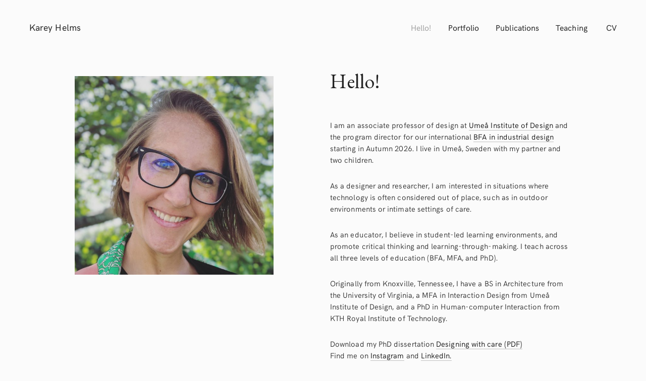

--- FILE ---
content_type: text/html; charset=UTF-8
request_url: https://www.kareyhelms.com/
body_size: 14498
content:
<!DOCTYPE html>
<html lang="en-US">
<head>
	<meta charset="UTF-8">
	<meta http-equiv="X-UA-Compatible" content="IE=edge">
	<meta name="viewport" content="width=device-width, initial-scale=1, minimum-scale=1, maximum-scale=1">
	<title>Karey Helms, PhD - About</title>
<meta name='robots' content='max-image-preview:large' />
<link rel='dns-prefetch' href='//www.kareyhelms.com' />
<link rel='dns-prefetch' href='//stats.wp.com' />
<link rel='dns-prefetch' href='//fonts.googleapis.com' />
<link rel="alternate" type="application/rss+xml" title="Karey Helms &raquo; Feed" href="https://www.kareyhelms.com/feed/" />
<link rel="alternate" type="application/rss+xml" title="Karey Helms &raquo; Comments Feed" href="https://www.kareyhelms.com/comments/feed/" />
<script type="text/javascript">
/* <![CDATA[ */
window._wpemojiSettings = {"baseUrl":"https:\/\/s.w.org\/images\/core\/emoji\/14.0.0\/72x72\/","ext":".png","svgUrl":"https:\/\/s.w.org\/images\/core\/emoji\/14.0.0\/svg\/","svgExt":".svg","source":{"concatemoji":"https:\/\/www.kareyhelms.com\/wp-includes\/js\/wp-emoji-release.min.js?ver=6.4.7"}};
/*! This file is auto-generated */
!function(i,n){var o,s,e;function c(e){try{var t={supportTests:e,timestamp:(new Date).valueOf()};sessionStorage.setItem(o,JSON.stringify(t))}catch(e){}}function p(e,t,n){e.clearRect(0,0,e.canvas.width,e.canvas.height),e.fillText(t,0,0);var t=new Uint32Array(e.getImageData(0,0,e.canvas.width,e.canvas.height).data),r=(e.clearRect(0,0,e.canvas.width,e.canvas.height),e.fillText(n,0,0),new Uint32Array(e.getImageData(0,0,e.canvas.width,e.canvas.height).data));return t.every(function(e,t){return e===r[t]})}function u(e,t,n){switch(t){case"flag":return n(e,"\ud83c\udff3\ufe0f\u200d\u26a7\ufe0f","\ud83c\udff3\ufe0f\u200b\u26a7\ufe0f")?!1:!n(e,"\ud83c\uddfa\ud83c\uddf3","\ud83c\uddfa\u200b\ud83c\uddf3")&&!n(e,"\ud83c\udff4\udb40\udc67\udb40\udc62\udb40\udc65\udb40\udc6e\udb40\udc67\udb40\udc7f","\ud83c\udff4\u200b\udb40\udc67\u200b\udb40\udc62\u200b\udb40\udc65\u200b\udb40\udc6e\u200b\udb40\udc67\u200b\udb40\udc7f");case"emoji":return!n(e,"\ud83e\udef1\ud83c\udffb\u200d\ud83e\udef2\ud83c\udfff","\ud83e\udef1\ud83c\udffb\u200b\ud83e\udef2\ud83c\udfff")}return!1}function f(e,t,n){var r="undefined"!=typeof WorkerGlobalScope&&self instanceof WorkerGlobalScope?new OffscreenCanvas(300,150):i.createElement("canvas"),a=r.getContext("2d",{willReadFrequently:!0}),o=(a.textBaseline="top",a.font="600 32px Arial",{});return e.forEach(function(e){o[e]=t(a,e,n)}),o}function t(e){var t=i.createElement("script");t.src=e,t.defer=!0,i.head.appendChild(t)}"undefined"!=typeof Promise&&(o="wpEmojiSettingsSupports",s=["flag","emoji"],n.supports={everything:!0,everythingExceptFlag:!0},e=new Promise(function(e){i.addEventListener("DOMContentLoaded",e,{once:!0})}),new Promise(function(t){var n=function(){try{var e=JSON.parse(sessionStorage.getItem(o));if("object"==typeof e&&"number"==typeof e.timestamp&&(new Date).valueOf()<e.timestamp+604800&&"object"==typeof e.supportTests)return e.supportTests}catch(e){}return null}();if(!n){if("undefined"!=typeof Worker&&"undefined"!=typeof OffscreenCanvas&&"undefined"!=typeof URL&&URL.createObjectURL&&"undefined"!=typeof Blob)try{var e="postMessage("+f.toString()+"("+[JSON.stringify(s),u.toString(),p.toString()].join(",")+"));",r=new Blob([e],{type:"text/javascript"}),a=new Worker(URL.createObjectURL(r),{name:"wpTestEmojiSupports"});return void(a.onmessage=function(e){c(n=e.data),a.terminate(),t(n)})}catch(e){}c(n=f(s,u,p))}t(n)}).then(function(e){for(var t in e)n.supports[t]=e[t],n.supports.everything=n.supports.everything&&n.supports[t],"flag"!==t&&(n.supports.everythingExceptFlag=n.supports.everythingExceptFlag&&n.supports[t]);n.supports.everythingExceptFlag=n.supports.everythingExceptFlag&&!n.supports.flag,n.DOMReady=!1,n.readyCallback=function(){n.DOMReady=!0}}).then(function(){return e}).then(function(){var e;n.supports.everything||(n.readyCallback(),(e=n.source||{}).concatemoji?t(e.concatemoji):e.wpemoji&&e.twemoji&&(t(e.twemoji),t(e.wpemoji)))}))}((window,document),window._wpemojiSettings);
/* ]]> */
</script>
<style id='wp-emoji-styles-inline-css' type='text/css'>

	img.wp-smiley, img.emoji {
		display: inline !important;
		border: none !important;
		box-shadow: none !important;
		height: 1em !important;
		width: 1em !important;
		margin: 0 0.07em !important;
		vertical-align: -0.1em !important;
		background: none !important;
		padding: 0 !important;
	}
</style>
<link rel='stylesheet' id='wp-block-library-css' href='https://www.kareyhelms.com/wp-includes/css/dist/block-library/style.min.css?ver=6.4.7' type='text/css' media='all' />
<style id='wp-block-library-inline-css' type='text/css'>
.has-text-align-justify{text-align:justify;}
</style>
<style id='wp-block-library-theme-inline-css' type='text/css'>
.wp-block-audio figcaption{color:#555;font-size:13px;text-align:center}.is-dark-theme .wp-block-audio figcaption{color:hsla(0,0%,100%,.65)}.wp-block-audio{margin:0 0 1em}.wp-block-code{border:1px solid #ccc;border-radius:4px;font-family:Menlo,Consolas,monaco,monospace;padding:.8em 1em}.wp-block-embed figcaption{color:#555;font-size:13px;text-align:center}.is-dark-theme .wp-block-embed figcaption{color:hsla(0,0%,100%,.65)}.wp-block-embed{margin:0 0 1em}.blocks-gallery-caption{color:#555;font-size:13px;text-align:center}.is-dark-theme .blocks-gallery-caption{color:hsla(0,0%,100%,.65)}.wp-block-image figcaption{color:#555;font-size:13px;text-align:center}.is-dark-theme .wp-block-image figcaption{color:hsla(0,0%,100%,.65)}.wp-block-image{margin:0 0 1em}.wp-block-pullquote{border-bottom:4px solid;border-top:4px solid;color:currentColor;margin-bottom:1.75em}.wp-block-pullquote cite,.wp-block-pullquote footer,.wp-block-pullquote__citation{color:currentColor;font-size:.8125em;font-style:normal;text-transform:uppercase}.wp-block-quote{border-left:.25em solid;margin:0 0 1.75em;padding-left:1em}.wp-block-quote cite,.wp-block-quote footer{color:currentColor;font-size:.8125em;font-style:normal;position:relative}.wp-block-quote.has-text-align-right{border-left:none;border-right:.25em solid;padding-left:0;padding-right:1em}.wp-block-quote.has-text-align-center{border:none;padding-left:0}.wp-block-quote.is-large,.wp-block-quote.is-style-large,.wp-block-quote.is-style-plain{border:none}.wp-block-search .wp-block-search__label{font-weight:700}.wp-block-search__button{border:1px solid #ccc;padding:.375em .625em}:where(.wp-block-group.has-background){padding:1.25em 2.375em}.wp-block-separator.has-css-opacity{opacity:.4}.wp-block-separator{border:none;border-bottom:2px solid;margin-left:auto;margin-right:auto}.wp-block-separator.has-alpha-channel-opacity{opacity:1}.wp-block-separator:not(.is-style-wide):not(.is-style-dots){width:100px}.wp-block-separator.has-background:not(.is-style-dots){border-bottom:none;height:1px}.wp-block-separator.has-background:not(.is-style-wide):not(.is-style-dots){height:2px}.wp-block-table{margin:0 0 1em}.wp-block-table td,.wp-block-table th{word-break:normal}.wp-block-table figcaption{color:#555;font-size:13px;text-align:center}.is-dark-theme .wp-block-table figcaption{color:hsla(0,0%,100%,.65)}.wp-block-video figcaption{color:#555;font-size:13px;text-align:center}.is-dark-theme .wp-block-video figcaption{color:hsla(0,0%,100%,.65)}.wp-block-video{margin:0 0 1em}.wp-block-template-part.has-background{margin-bottom:0;margin-top:0;padding:1.25em 2.375em}
</style>
<link rel='stylesheet' id='mediaelement-css' href='https://www.kareyhelms.com/wp-includes/js/mediaelement/mediaelementplayer-legacy.min.css?ver=4.2.17' type='text/css' media='all' />
<link rel='stylesheet' id='wp-mediaelement-css' href='https://www.kareyhelms.com/wp-includes/js/mediaelement/wp-mediaelement.min.css?ver=6.4.7' type='text/css' media='all' />
<style id='classic-theme-styles-inline-css' type='text/css'>
/*! This file is auto-generated */
.wp-block-button__link{color:#fff;background-color:#32373c;border-radius:9999px;box-shadow:none;text-decoration:none;padding:calc(.667em + 2px) calc(1.333em + 2px);font-size:1.125em}.wp-block-file__button{background:#32373c;color:#fff;text-decoration:none}
</style>
<style id='global-styles-inline-css' type='text/css'>
body{--wp--preset--color--black: #000000;--wp--preset--color--cyan-bluish-gray: #abb8c3;--wp--preset--color--white: #ffffff;--wp--preset--color--pale-pink: #f78da7;--wp--preset--color--vivid-red: #cf2e2e;--wp--preset--color--luminous-vivid-orange: #ff6900;--wp--preset--color--luminous-vivid-amber: #fcb900;--wp--preset--color--light-green-cyan: #7bdcb5;--wp--preset--color--vivid-green-cyan: #00d084;--wp--preset--color--pale-cyan-blue: #8ed1fc;--wp--preset--color--vivid-cyan-blue: #0693e3;--wp--preset--color--vivid-purple: #9b51e0;--wp--preset--gradient--vivid-cyan-blue-to-vivid-purple: linear-gradient(135deg,rgba(6,147,227,1) 0%,rgb(155,81,224) 100%);--wp--preset--gradient--light-green-cyan-to-vivid-green-cyan: linear-gradient(135deg,rgb(122,220,180) 0%,rgb(0,208,130) 100%);--wp--preset--gradient--luminous-vivid-amber-to-luminous-vivid-orange: linear-gradient(135deg,rgba(252,185,0,1) 0%,rgba(255,105,0,1) 100%);--wp--preset--gradient--luminous-vivid-orange-to-vivid-red: linear-gradient(135deg,rgba(255,105,0,1) 0%,rgb(207,46,46) 100%);--wp--preset--gradient--very-light-gray-to-cyan-bluish-gray: linear-gradient(135deg,rgb(238,238,238) 0%,rgb(169,184,195) 100%);--wp--preset--gradient--cool-to-warm-spectrum: linear-gradient(135deg,rgb(74,234,220) 0%,rgb(151,120,209) 20%,rgb(207,42,186) 40%,rgb(238,44,130) 60%,rgb(251,105,98) 80%,rgb(254,248,76) 100%);--wp--preset--gradient--blush-light-purple: linear-gradient(135deg,rgb(255,206,236) 0%,rgb(152,150,240) 100%);--wp--preset--gradient--blush-bordeaux: linear-gradient(135deg,rgb(254,205,165) 0%,rgb(254,45,45) 50%,rgb(107,0,62) 100%);--wp--preset--gradient--luminous-dusk: linear-gradient(135deg,rgb(255,203,112) 0%,rgb(199,81,192) 50%,rgb(65,88,208) 100%);--wp--preset--gradient--pale-ocean: linear-gradient(135deg,rgb(255,245,203) 0%,rgb(182,227,212) 50%,rgb(51,167,181) 100%);--wp--preset--gradient--electric-grass: linear-gradient(135deg,rgb(202,248,128) 0%,rgb(113,206,126) 100%);--wp--preset--gradient--midnight: linear-gradient(135deg,rgb(2,3,129) 0%,rgb(40,116,252) 100%);--wp--preset--font-size--small: 13px;--wp--preset--font-size--medium: 20px;--wp--preset--font-size--large: 36px;--wp--preset--font-size--x-large: 42px;--wp--preset--spacing--20: 0.44rem;--wp--preset--spacing--30: 0.67rem;--wp--preset--spacing--40: 1rem;--wp--preset--spacing--50: 1.5rem;--wp--preset--spacing--60: 2.25rem;--wp--preset--spacing--70: 3.38rem;--wp--preset--spacing--80: 5.06rem;--wp--preset--shadow--natural: 6px 6px 9px rgba(0, 0, 0, 0.2);--wp--preset--shadow--deep: 12px 12px 50px rgba(0, 0, 0, 0.4);--wp--preset--shadow--sharp: 6px 6px 0px rgba(0, 0, 0, 0.2);--wp--preset--shadow--outlined: 6px 6px 0px -3px rgba(255, 255, 255, 1), 6px 6px rgba(0, 0, 0, 1);--wp--preset--shadow--crisp: 6px 6px 0px rgba(0, 0, 0, 1);}:where(.is-layout-flex){gap: 0.5em;}:where(.is-layout-grid){gap: 0.5em;}body .is-layout-flow > .alignleft{float: left;margin-inline-start: 0;margin-inline-end: 2em;}body .is-layout-flow > .alignright{float: right;margin-inline-start: 2em;margin-inline-end: 0;}body .is-layout-flow > .aligncenter{margin-left: auto !important;margin-right: auto !important;}body .is-layout-constrained > .alignleft{float: left;margin-inline-start: 0;margin-inline-end: 2em;}body .is-layout-constrained > .alignright{float: right;margin-inline-start: 2em;margin-inline-end: 0;}body .is-layout-constrained > .aligncenter{margin-left: auto !important;margin-right: auto !important;}body .is-layout-constrained > :where(:not(.alignleft):not(.alignright):not(.alignfull)){max-width: var(--wp--style--global--content-size);margin-left: auto !important;margin-right: auto !important;}body .is-layout-constrained > .alignwide{max-width: var(--wp--style--global--wide-size);}body .is-layout-flex{display: flex;}body .is-layout-flex{flex-wrap: wrap;align-items: center;}body .is-layout-flex > *{margin: 0;}body .is-layout-grid{display: grid;}body .is-layout-grid > *{margin: 0;}:where(.wp-block-columns.is-layout-flex){gap: 2em;}:where(.wp-block-columns.is-layout-grid){gap: 2em;}:where(.wp-block-post-template.is-layout-flex){gap: 1.25em;}:where(.wp-block-post-template.is-layout-grid){gap: 1.25em;}.has-black-color{color: var(--wp--preset--color--black) !important;}.has-cyan-bluish-gray-color{color: var(--wp--preset--color--cyan-bluish-gray) !important;}.has-white-color{color: var(--wp--preset--color--white) !important;}.has-pale-pink-color{color: var(--wp--preset--color--pale-pink) !important;}.has-vivid-red-color{color: var(--wp--preset--color--vivid-red) !important;}.has-luminous-vivid-orange-color{color: var(--wp--preset--color--luminous-vivid-orange) !important;}.has-luminous-vivid-amber-color{color: var(--wp--preset--color--luminous-vivid-amber) !important;}.has-light-green-cyan-color{color: var(--wp--preset--color--light-green-cyan) !important;}.has-vivid-green-cyan-color{color: var(--wp--preset--color--vivid-green-cyan) !important;}.has-pale-cyan-blue-color{color: var(--wp--preset--color--pale-cyan-blue) !important;}.has-vivid-cyan-blue-color{color: var(--wp--preset--color--vivid-cyan-blue) !important;}.has-vivid-purple-color{color: var(--wp--preset--color--vivid-purple) !important;}.has-black-background-color{background-color: var(--wp--preset--color--black) !important;}.has-cyan-bluish-gray-background-color{background-color: var(--wp--preset--color--cyan-bluish-gray) !important;}.has-white-background-color{background-color: var(--wp--preset--color--white) !important;}.has-pale-pink-background-color{background-color: var(--wp--preset--color--pale-pink) !important;}.has-vivid-red-background-color{background-color: var(--wp--preset--color--vivid-red) !important;}.has-luminous-vivid-orange-background-color{background-color: var(--wp--preset--color--luminous-vivid-orange) !important;}.has-luminous-vivid-amber-background-color{background-color: var(--wp--preset--color--luminous-vivid-amber) !important;}.has-light-green-cyan-background-color{background-color: var(--wp--preset--color--light-green-cyan) !important;}.has-vivid-green-cyan-background-color{background-color: var(--wp--preset--color--vivid-green-cyan) !important;}.has-pale-cyan-blue-background-color{background-color: var(--wp--preset--color--pale-cyan-blue) !important;}.has-vivid-cyan-blue-background-color{background-color: var(--wp--preset--color--vivid-cyan-blue) !important;}.has-vivid-purple-background-color{background-color: var(--wp--preset--color--vivid-purple) !important;}.has-black-border-color{border-color: var(--wp--preset--color--black) !important;}.has-cyan-bluish-gray-border-color{border-color: var(--wp--preset--color--cyan-bluish-gray) !important;}.has-white-border-color{border-color: var(--wp--preset--color--white) !important;}.has-pale-pink-border-color{border-color: var(--wp--preset--color--pale-pink) !important;}.has-vivid-red-border-color{border-color: var(--wp--preset--color--vivid-red) !important;}.has-luminous-vivid-orange-border-color{border-color: var(--wp--preset--color--luminous-vivid-orange) !important;}.has-luminous-vivid-amber-border-color{border-color: var(--wp--preset--color--luminous-vivid-amber) !important;}.has-light-green-cyan-border-color{border-color: var(--wp--preset--color--light-green-cyan) !important;}.has-vivid-green-cyan-border-color{border-color: var(--wp--preset--color--vivid-green-cyan) !important;}.has-pale-cyan-blue-border-color{border-color: var(--wp--preset--color--pale-cyan-blue) !important;}.has-vivid-cyan-blue-border-color{border-color: var(--wp--preset--color--vivid-cyan-blue) !important;}.has-vivid-purple-border-color{border-color: var(--wp--preset--color--vivid-purple) !important;}.has-vivid-cyan-blue-to-vivid-purple-gradient-background{background: var(--wp--preset--gradient--vivid-cyan-blue-to-vivid-purple) !important;}.has-light-green-cyan-to-vivid-green-cyan-gradient-background{background: var(--wp--preset--gradient--light-green-cyan-to-vivid-green-cyan) !important;}.has-luminous-vivid-amber-to-luminous-vivid-orange-gradient-background{background: var(--wp--preset--gradient--luminous-vivid-amber-to-luminous-vivid-orange) !important;}.has-luminous-vivid-orange-to-vivid-red-gradient-background{background: var(--wp--preset--gradient--luminous-vivid-orange-to-vivid-red) !important;}.has-very-light-gray-to-cyan-bluish-gray-gradient-background{background: var(--wp--preset--gradient--very-light-gray-to-cyan-bluish-gray) !important;}.has-cool-to-warm-spectrum-gradient-background{background: var(--wp--preset--gradient--cool-to-warm-spectrum) !important;}.has-blush-light-purple-gradient-background{background: var(--wp--preset--gradient--blush-light-purple) !important;}.has-blush-bordeaux-gradient-background{background: var(--wp--preset--gradient--blush-bordeaux) !important;}.has-luminous-dusk-gradient-background{background: var(--wp--preset--gradient--luminous-dusk) !important;}.has-pale-ocean-gradient-background{background: var(--wp--preset--gradient--pale-ocean) !important;}.has-electric-grass-gradient-background{background: var(--wp--preset--gradient--electric-grass) !important;}.has-midnight-gradient-background{background: var(--wp--preset--gradient--midnight) !important;}.has-small-font-size{font-size: var(--wp--preset--font-size--small) !important;}.has-medium-font-size{font-size: var(--wp--preset--font-size--medium) !important;}.has-large-font-size{font-size: var(--wp--preset--font-size--large) !important;}.has-x-large-font-size{font-size: var(--wp--preset--font-size--x-large) !important;}
.wp-block-navigation a:where(:not(.wp-element-button)){color: inherit;}
:where(.wp-block-post-template.is-layout-flex){gap: 1.25em;}:where(.wp-block-post-template.is-layout-grid){gap: 1.25em;}
:where(.wp-block-columns.is-layout-flex){gap: 2em;}:where(.wp-block-columns.is-layout-grid){gap: 2em;}
.wp-block-pullquote{font-size: 1.5em;line-height: 1.6;}
</style>
<link rel='stylesheet' id='contact-form-7-css' href='https://www.kareyhelms.com/wp-content/plugins/contact-form-7/includes/css/styles.css?ver=5.8.5' type='text/css' media='all' />
<link rel='stylesheet' id='photoswipe-css' href='https://www.kareyhelms.com/wp-content/plugins/mauer-stills-gallery/includes/photoSwipe/photoswipe.css?ver=1.4' type='text/css' media='all' />
<link rel='stylesheet' id='photoswipe-default-skin-css' href='https://www.kareyhelms.com/wp-content/plugins/mauer-stills-gallery/includes/photoSwipe/default-skin/default-skin.css?ver=1.4' type='text/css' media='all' />
<link rel='stylesheet' id='bootstrap-css' href='https://www.kareyhelms.com/wp-content/themes/stills/includes/bootstrap/css/bootstrap.min.css?ver=1.4.5' type='text/css' media='all' />
<link rel='stylesheet' id='HKGrotesk-css' href='https://www.kareyhelms.com/wp-content/themes/stills/fonts/HKGrotesk/stylesheet.css?ver=1.4.5' type='text/css' media='all' />
<link rel='stylesheet' id='mauer-stills-google-fonts-css' href='https://fonts.googleapis.com/css?family=EB+Garamond%3A300%2C300i%2C400%2C400i%2C700%2C700i%7CEB+Garamond%3A300%2C300i%2C400%2C400i%2C700%2C700i&#038;subset=latin%2Clatin-ext&#038;ver=1.4.5' type='text/css' media='all' />
<link rel='stylesheet' id='font-awesome-css' href='https://www.kareyhelms.com/wp-content/themes/stills/includes/font-awesome/css/font-awesome.min.css?ver=1.4.5' type='text/css' media='all' />
<link rel='stylesheet' id='mauer-stills-stylesheet-css' href='https://www.kareyhelms.com/wp-content/themes/stills/style.css?ver=1.4.5' type='text/css' media='all' />
<style id='mauer-stills-stylesheet-inline-css' type='text/css'>


				/* Custom font families and weights */

				/* Bolded text weight */
				b, strong, blockquote, .wp-block-quote:not(.is-large):not(.is-style-large), blockquote cite, .wp-block-quote:not(.is-large):not(.is-style-large) cite {font-weight: 700;}

				/* Font 1: Body font */
				body, .entry-content p em, .entry-content p i, .section-main-content div.sharedaddy h3.sd-title {
					font-family: "mauerHKG";
					font-weight: 300;
					line-height: 1.55;
				}

				/* Font 2: Headings font (h1-h6) */
				h1, h2, h3, h4, h5, h6 {
					font-family: "mauerHKG";
					font-weight: 400;
				}

				/* Font 3: Navbar, Footer, titles in Portfolio, buttons, Portfolio categories menu, Blog meta */
				.mauer-navbar, .mauer-navbar .text-logo, .dropdown-menu>li>a, #footer, .portfolio-project-tile .entry-title, .portfolio-categories, .entry-meta {
					font-family: "mauerHKG";
					font-weight: 400;
				}
				input[type="submit"], button, .button, .wp-block-button__link {
					font-family: "mauerHKG";
					font-weight: 700;
				}
				/* For visual consistency, font-weight of footer text is same as body (Font 1). */
				#footer {
					font-weight: 300;
				}

				/* Font 4: Full entries titles, blog posts titles in feeds */
				.entry-full .entry-title, .mauer-blog-feed .entry-title, .blog-post-in-more .entry-title {
					font-family: "EB Garamond";
					font-weight: 300;
				}

				/* Font 5: Portfolio welcome phrase font */
				.portfolio-welcome-phrase {
					font-family: "EB Garamond";
					font-weight: 300;
				}

			

			/* Font sizes */
			/* the first font-size declaration in each of the following rules is a fallback for browsers with no CSS calc() support. */

			/* Font 1 - font sizes */
			body {font-size: 15px} /* the only font-size property that is explicitly provided when using custom typography */
			blockquote:not(.is-large):not(.is-style-large), .wp-block-quote:not(.is-large):not(.is-style-large) {font-size: 23px; font-size: calc(23px * 0.88235294117647);}
			.wp-block-quote.is-large p, .wp-block-quote.is-style-large p {font-size: 29px; font-size: calc(29px * 0.88235294117647);}
			blockquote cite, .wp-block-quote:not(.is-large):not(.is-style-large) cite, .wp-block-pullquote cite {font-size: 12px; font-size: calc(12px * 0.88235294117647);}
			.wp-block-quote.is-large cite, .wp-block-quote.is-style-large cite {font-size: 14px; font-size: calc(14px * 0.88235294117647);}
			@media (max-width: 767px) {blockquote, .wp-block-quote:not(.is-large):not(.is-style-large) {font-size: 21px; font-size: calc(21px * 0.88235294117647);}}
			.section-main-content select, .section-main-content textarea, .section-main-content input[type="text"],
			.section-main-content input[type="password"], .section-main-content input[type="date"], .section-main-content input[type="month"],
			.section-main-content input[type="time"], .section-main-content input[type="week"], .section-main-content input[type="number"],
			.section-main-content input[type="email"], .section-main-content input[type="url"], .section-main-content input[type="search"],
			.section-main-content input[type="tel"], .section-main-content input[type="color"], .section-main-content .form-control {
				font-size: 16px!important; font-size: calc(16px * 0.88235294117647)!important;
			}
			span.wpcf7-not-valid-tip, div.wpcf7-validation-errors, div.wpcf7-mail-sent-ok {font-size: 14px; font-size: calc(14px * 0.88235294117647);}
			.entry-excerpt {font-size: 15px; font-size: calc(15px * 0.88235294117647);}
			.search-popup input.search-input {font-size: 32px; font-size: calc(32px * 0.88235294117647);}
			.search-popup .search-input-p:before {font-size: 22px; font-size: calc(22px * 0.88235294117647);}
			@media (max-width: 767px) {
				.search-popup input.search-input {font-size: 24px; font-size: calc(24px * 0.88235294117647);}
				.search-popup .search-input-p:before {font-size: 15px; font-size: calc(15px * 0.88235294117647);}
			}
			.mauer-stills-gallery-pswp figcaption, .wp-caption-text, .entry-thumb-caption, .wp-block-image figcaption, .wp-block-embed figcaption {font-size: 13px; font-size: calc(13px * 0.88235294117647);}
			.pswp__caption__center {font-size: 14px; font-size: calc(14px * 0.88235294117647);}
			.comment-reply-title small {font-size: 12px; font-size: calc(12px * 0.88235294117647);}
			.section-main-content .comment-respond .comment-notes, .section-main-content .comment-notes,
			.section-main-content .logged-in-as, .section-main-content .subscribe-label, .section-main-content .comment-date {
				font-size: 14px; font-size: calc(14px * 0.88235294117647);
			}
			li.pingback {font-size: 16px; font-size: calc(16px * 0.88235294117647);}
			.comment-text {font-size: 15px; font-size: calc(15px * 0.88235294117647);}
			#comment-nav-below .nav-previous, #comment-nav-below .nav-next {font-size: 16px; font-size: calc(16px * 0.88235294117647);}
			.form-allowed-tags, .form-allowed-tags code {font-size: 15px; font-size: calc(15px * 0.88235294117647);}
			.section-main-content div.sharedaddy h3.sd-title {font-size: 17px; font-size: calc(17px * 0.88235294117647);}


			/* Font 2 - font sizes */
			h1 {font-size: 25px; font-size: calc(33px * 1);}
			h2 {font-size: 23px; font-size: calc(28px * 1);}
			h3 {font-size: 20px; font-size: calc(23px * 1);}
			h4 {font-size: 17px; font-size: calc(19px * 1);}
			h5 {font-size: 15px; font-size: calc(14px * 1);}
			h6 {font-size: 13px; font-size: calc(13px * 1);}

			.more-posts-heading {font-size: 17px; font-size: calc(17px * 1);}
			.widget h4 {font-size: 18px; font-size: calc(18px * 1);}
			.comment-reply-title, .comments-title {font-size: 17px; font-size: calc(17px * 1);}
			.widget>h4:first-child {font-size: 18px; font-size: calc(18px * 1);}


			/* Font 3 - font sizes */
			input[type="submit"], .section-main-content input[type="submit"], button, .button, .wp-block-button__link {
				font-size: 13px; font-size: calc(13px * 0.9);
			}
			input[type="submit"].button-smaller, .section-main-content input[type="submit"].button-smaller,
			button.button-smaller, .comment-respond input[type="submit"] {
				font-size: 12px; font-size: calc(12px * 0.9);
			}
			.widget input[type="submit"], .widget button {font-size: 11px; font-size: calc(11px * 0.9);}
			.mauer-navbar .text-logo {font-size: 20px; font-size: calc(20px * 0.9);}
			.portfolio-categories {font-size: 11px; font-size: calc(11px * 0.9);}
			.portfolio-project-tile .entry-title {font-size: 16px; font-size: calc(16px * 0.9);}
			.posts-grid.posts-flow-2-cols .portfolio-project-tile .entry-title {font-size: 17px; font-size: calc(17px * 0.9);}
			@media (max-width: 999px) {.posts-grid.posts-flow-2-cols .portfolio-project-tile .entry-title {font-size: 16px; font-size: calc(16px * 0.9);}}
			.mauer-more-projects-wrapper .portfolio-project-tile .entry-title {font-size: 15px; font-size: calc(15px * 0.9);}
			.masonry-grid-4cols .portfolio-project-tile .entry-title {font-size: 15px; font-size: calc(15px * 0.9);}
			.entry-meta {font-size: 11px; font-size: calc(11px * 0.9);}
			.mauer-blog-feed .entry-meta {font-size: 10px; font-size: calc(10px * 0.9);}
			.blog-post-in-more .entry-meta {font-size: 10px; font-size: calc(10px * 0.9);}
			.sd-social-icon .sd-button span.share-count {font-size: 9px!important; font-size: calc(9px * 0.9)!important;}
			.pswp__counter {font-size: 11px; font-size: calc(11px * 0.9);}
			.mauer-navbar {font-size: 18px; font-size: calc(18px * 0.9);}
			.footer-copyright {font-size: 14px; font-size: calc(14px * 0.9);}
			.widget {font-size: 15px; font-size: calc(15px * 0.9);}
			.widgetized-area select, .widgetized-area textarea, .widgetized-area input[type="text"], .widgetized-area input[type="password"],
			.widgetized-area input[type="date"], .widgetized-area input[type="month"], .widgetized-area input[type="time"], .widgetized-area input[type="week"],
			.widgetized-area input[type="number"], .widgetized-area input[type="email"], .widgetized-area input[type="url"], .widgetized-area input[type="search"],
			.widgetized-area input[type="tel"], .widgetized-area input[type="color"], .widgetized-area .form-control {
				font-size: 15px!important; font-size: calc(15px * 0.9)!important;
			}
			.tagcloud a {font-size: 13px!important; font-size: calc(13px * 0.9)!important;}
			.dropdown-menu {font-size: 15px; font-size: calc(15px * 0.9);}



			/* Font 4 - font sizes */
			.blog-post-in-more .entry-title {font-size: 27px; font-size: calc(27px * 1);}
			.entry-full .entry-title {font-size: 53px; font-size: calc(53px * 1);}
			@media (max-width: 599px) {.entry-full .entry-title {font-size: 40px; font-size: calc(40px * 1);}}
			@media (min-width: 600px) and (max-width: 767px) {.entry-full .entry-title {font-size: 43px; font-size: calc(43px * 1);}}
			.mauer-blog-feed-list .entry-title {font-size: 36px; font-size: calc(36px * 1);}
			.mauer-blog-feed-2-cols .entry-title {font-size: 32px; font-size: calc(32px * 1);}



			/* Font 5 - font sizes */
			.portfolio-welcome-phrase {font-size: 39px; font-size: calc(39px * 0.8);}
			@media (max-width: 767px) {.portfolio-welcome-phrase {font-size: 34px; font-size: calc(34px * 0.8);}}



		

			/* Custom colors */

			body, .mauer-preloader, .mauer-navbar .navbar-nav>li>.dropdown-menu,
			body .sd-social-icon .sd-button span.share-count {
				background-color: ;
			}

			.search-popup {
				background-color: ;
				background-color: rgba(, 0.95);
			}

			body, .mauer-navbar .navbar-nav>li>a, .logo-link, blockquote,
			.image-imaginary-square-and-title a, .image-imaginary-square-and-title a:hover, .image-imaginary-square-and-title a:focus,
			.portfolio-project-tile a, .portfolio-project-tile a:hover, .portfolio-project-tile a:focus,
			body .sd-social-icon .sd-button span.share-count, .search-popup input.search-input,
			#comments .comment-heading a, #comments .logged-in-as a:hover,
			.entry-title a, .entry-title a:hover, .entry-title a:focus,
			.mauer-blog-feed .entry-title, .blog-post-in-more .entry-title,
			.mauer-navbar .text-logo {
				color: #222222;
			}

			.dropdown-menu>li>a {
				color: #222222!important;
			}

			.search-popup .mauer-close:before, .search-popup .mauer-close:after {
				background-color: #222222;
			}

			blockquote, .wp-block-quote:not(.is-large):not(.is-style-large), .mauer-spinner {
				border-color: #222222;
			}
			.mauer-spinner {border-top-color: transparent;}

			.portfolio-categories, .portfolio-categories a, .entry-meta, .entry-tags a, .entry-tags i,
			.sd-social-icon a.sd-button:before, .mauer-posts-archive-heading .mauer-archive-type, .mauer-search-query-in-results,
			.search-popup .search-input-p:before, .mauer-stills-gallery-pswp figcaption, .wp-caption-text, .entry-thumb-caption, .wp-block-image figcaption, .wp-block-embed figcaption,
			.footer-copyright, .footer-copyright a, .section-main-content .comment-respond .comment-notes, .section-main-content .comment-notes,
			.section-main-content .logged-in-as, .section-main-content .subscribe-label, .section-main-content .comment-date,
			#comments .logged-in-as a, .icon-links-in-navbar a, .entry-meta a, .more-link, .tile-content .more-link,
			blockquote cite, .wp-block-quote:not(.is-large):not(.is-style-large) cite, .wp-block-quote.is-large cite,
			.wp-block-quote.is-style-large cite, .wp-block-pullquote cite {
				color: #777777;
			}

			.mauer-navbar .navbar-nav>li>a:hover, .mauer-navbar .navbar-nav>li>a:focus,
			.mauer-navbar .navbar-nav>.active>a, .mauer-navbar .navbar-nav>.active>a:hover,
			.mauer-navbar .navbar-nav>.active>a:focus, .mauer-navbar .current-menu-item>a,
			.mauer-navbar .current-menu-item>a:hover, .mauer-navbar .current-menu-item>a:focus,
			.mauer-navbar .navbar-nav .current-menu-ancestor>a, .mauer-navbar .navbar-nav .current-menu-ancestor>a:hover,
			.mauer-navbar .navbar-nav .current-menu-ancestor>a:focus,
			.mauer-navbar .navbar-nav>.open>a, .mauer-navbar .navbar-nav>.open>a:hover, .mauer-navbar .navbar-nav>.open>a:focus {
				color: #a1a1a1;
			}

			.dropdown-menu>li>a:hover, .dropdown-menu>li>a:focus,
			.dropdown-menu>.active>a, .dropdown-menu>.active>a:hover, .dropdown-menu>.active>a:focus {
				color: #a1a1a1!important;
			}

			a, #comments .comment-heading a:hover, #comments .comment-heading a:focus,
			.portfolio-categories a:hover, .portfolio-categories a:focus, .portfolio-categories .current-cat a,
			.footer-copyright a:hover, .footer-copyright a:focus,
			.entry-meta a:hover, .entry-meta a:focus,
			.more-link:hover, .more-link:focus,
			.tile-content .more-link:hover, .tile-content .more-link:focus {
				color: #000000;
			}

			.section-main-content a {
				border-color: ;
			}

			.section-main-content a:not(.wp-block-button__link):not(.button):hover, .section-main-content a:not(.wp-block-button__link):not(.button):focus {
				color: #000000;
				border-color: #000000;
			}

			.section-main-content a.entry-thumb-link:hover, .section-main-content a.entry-thumb-link:focus {
				color: #222222;
			}

			.icon-links-in-navbar a:hover, .icon-links-in-navbar a:focus,
			body .sd-social-icon .sd-content ul li[class*='share-']) a:hover,
			body .sd-social-icon .sd-content ul li[class*='share-']) div.option a:hover,
			body .sharedaddy .sd-content a:hover:before, body .sharedaddy .sd-content a:focus:before {
				color: #000000;
				opacity: 1;
				-moz-opacity: 1;
				-khtml-opacity: 1;
			}

			.mauer-navbar .navbar-toggle .icon-bar,
			input[type="submit"], .section-main-content input[type="submit"], button, .button,
			#footer input[type="submit"]:hover, #footer button:hover, #footer .button:hover,
			.wp-block-button__link {
				background-color: #222222;
			}

			input[type="submit"], .section-main-content input[type="submit"], button, .button,
			.wp-block-button__link,
			.is-style-outline .wp-block-button__link:hover,
			.is-style-outline .wp-block-button__link:focus {
				color: #fbfbfb;
			}

			input[type="submit"]:hover, .section-main-content input[type="submit"]:hover,
			button:hover, .section-main-content .button:hover,
			.wp-block-button__link:hover {
				background-color: #222222;
				background-color: rgba(34,34,34, 0.91);
				color: #fbfbfb;
			}

			.is-style-outline .wp-block-button__link:hover, .is-style-outline .wp-block-button__link:focus {
				border-color: rgba(34,34,34, 0.91);
			}

			.icon-links-in-navbar:before, .menu-item-with-top-divider:before {
				background-color: #c1c1c1;
			}

			.wp-block-separator {
				border-color: #c1c1c1;
			}

			.entry-full .entry-title:after {
				background-color: #222222;
			}

			::-webkit-input-placeholder {color: #a1a1a1;} /* WebKit, Blink, Edge */
			:-moz-placeholder {color: #a1a1a1; opacity: 1;} /* Mozilla Firefox 4 to 18 */
			::-moz-placeholder {color: #a1a1a1; opacity: 1;} /* Mozilla Firefox 19+ */
			:-ms-input-placeholder {color: #a1a1a1;} /* Internet Explorer 10-11 */
			:placeholder-shown {color: #a1a1a1;} /* Standard (https://drafts.csswg.org/selectors-4/#placeholder) */

			.section-main-content select, .section-main-content textarea,
			.section-main-content input[type="text"], .section-main-content input[type="password"],
			.section-main-content input[type="date"], .section-main-content input[type="month"],
			.section-main-content input[type="time"], .section-main-content input[type="week"],
			.section-main-content input[type="number"], .section-main-content input[type="email"], .section-main-content input[type="url"],
			.section-main-content input[type="search"], .section-main-content input[type="tel"],
			.section-main-content input[type="color"], .section-main-content .form-control,
			.entry-content table, .entry-excerpt table, .comment-text table,
			.entry-content tbody, .entry-excerpt tbody, .comment-text tbody,
			.wp-block-table td, .wp-block-table th,
			.wp-block-table.is-style-stripes td, .wp-block-table.is-style-stripes th {
				border-color: #E5E5E5!important;
			}

			.section-main-content select {
				border-color: #E5E5E5!important;
			}

			.sub-section-pre-footer, .section-other-projects {
				background-color: #f0f0f0;
			}

			.widget>h4:first-child, .mauer-special-h4, .mauer-more-projects-wrapper .entry-title {
				color: #222222;
			}

			.sub-section-pre-footer, .widget, .sub-section-pre-footer a, .sub-section-pre-footer a.tag-cloud-link {
				color: #777777;
			}

			.sub-section-pre-footer a, .sub-section-pre-footer a.tag-cloud-link {
				border-color: #C1C1C1;
			}

			.sub-section-pre-footer a.tag-cloud-link:hover, .sub-section-pre-footer a.tag-cloud-link:focus {
				border-color: #777777!important;
				border-color: rgba(119,119,119, 0.68)!important;
			}

			.widgetized-area select, .widgetized-area textarea, .widgetized-area input[type="text"], .widgetized-area input[type="password"],
			.widgetized-area input[type="date"], .widgetized-area input[type="month"], .widgetized-area input[type="time"],
			.widgetized-area input[type="week"], .widgetized-area input[type="number"], .widgetized-area input[type="email"],
			.widgetized-area input[type="url"], .widgetized-area input[type="search"], .widgetized-area input[type="tel"],
			.widgetized-area input[type="color"], .widgetized-area .form-control {
				border-bottom-color: #C1C1C1!important;
			}

			.widgetized-area select {
				border-color: #C1C1C1!important;
			}

			.mauer-special-h4:before, .widget>h4:first-child:before, #footer input[type="submit"], #footer button, #footer .button {
				background-color: #C1C1C1;
			}

			.widgetized-area select:hover, .widgetized-area textarea:hover, .widgetized-area input[type="text"]:hover, .widgetized-area input[type="password"]:hover,
			.widgetized-area input[type="date"]:hover, .widgetized-area input[type="month"]:hover, .widgetized-area input[type="time"]:hover,
			.widgetized-area input[type="week"]:hover, .widgetized-area input[type="number"]:hover, .widgetized-area input[type="email"]:hover,
			.widgetized-area input[type="url"]:hover, .widgetized-area input[type="search"]:hover, .widgetized-area input[type="tel"]:hover,
			.widgetized-area input[type="color"]:hover, .widgetized-area .form-control:hover,
			.widgetized-area select:focus, .widgetized-area textarea:focus, .widgetized-area input[type="text"]:focus, .widgetized-area input[type="password"]:focus,
			.widgetized-area input[type="date"]:focus, .widgetized-area input[type="month"]:focus, .widgetized-area input[type="time"]:focus,
			.widgetized-area input[type="week"]:focus, .widgetized-area input[type="number"]:focus, .widgetized-area input[type="email"]:focus,
			.widgetized-area input[type="url"]:focus, .widgetized-area input[type="search"]:focus, .widgetized-area input[type="tel"]:focus,
			.widgetized-area input[type="color"]:focus, .widgetized-area .form-control:focus,
			.widgetized-area a:hover, .widgetized-area a:focus {
				border-bottom-color: #777777!important;
				border-bottom-color: rgba(119,119,119, 0.68)!important;
			}

			.sub-section-pre-footer ::-webkit-input-placeholder {color: #777777; color: rgba(119,119,119, 0.52);} /* WebKit, Blink, Edge */
			.sub-section-pre-footer :-moz-placeholder {color: #777777; color: rgba(119,119,119, 0.52); opacity: 1;} /* Mozilla Firefox 4 to 18 */
			.sub-section-pre-footer ::-moz-placeholder {color: #777777; color: rgba(119,119,119, 0.52); opacity: 1;} /* Mozilla Firefox 19+ */
			.sub-section-pre-footer :-ms-input-placeholder {color: #777777; color: rgba(119,119,119, 0.52);} /* Internet Explorer 10-11 */
			.sub-section-pre-footer :placeholder-shown {color: #777777; color: rgba(, 0.52);} /* Standard (https://drafts.csswg.org/selectors-4/#placeholder) */

			.sub-section-pre-footer input[type="submit"],
			.sub-section-pre-footer button, .sub-section-pre-footer .button,
			.section-other-projects input[type="submit"],
			.section-other-projects button, .section-other-projects .button {
				background-color: #222222;
				color: #222222;
			}

			.sub-section-pre-footer input[type="submit"]:hover,
			.sub-section-pre-footer button:hover, .sub-section-pre-footer .button:hover,
			.section-other-projects input[type="submit"]:hover,
			.section-other-projects button:hover, .section-other-projects .button:hover {
				background-color: #222222;
				background-color: rgba(34,34,34, 0.91);
				color: #222222;
			}


			
</style>
<script type="text/javascript" src="https://www.kareyhelms.com/wp-includes/js/jquery/jquery.min.js?ver=3.7.1" id="jquery-core-js"></script>
<script type="text/javascript" src="https://www.kareyhelms.com/wp-includes/js/jquery/jquery-migrate.min.js?ver=3.4.1" id="jquery-migrate-js"></script>
<!--[if lt IE 9]>
<script type="text/javascript" src="https://www.kareyhelms.com/wp-content/themes/stills/includes/html5Shiv/html5shiv.min.js?ver=1.4.5" id="html5shiv-js"></script>
<![endif]-->
<!--[if lt IE 9]>
<script type="text/javascript" src="https://www.kareyhelms.com/wp-content/themes/stills/includes/respondJS/respond.min.js?ver=1.4.5" id="respond-js"></script>
<![endif]-->
<link rel="https://api.w.org/" href="https://www.kareyhelms.com/wp-json/" /><link rel="alternate" type="application/json" href="https://www.kareyhelms.com/wp-json/wp/v2/pages/2" /><link rel="EditURI" type="application/rsd+xml" title="RSD" href="https://www.kareyhelms.com/xmlrpc.php?rsd" />
<meta name="generator" content="WordPress 6.4.7" />
<link rel="canonical" href="https://www.kareyhelms.com/" />
<link rel='shortlink' href='https://www.kareyhelms.com/' />
<link rel="alternate" type="application/json+oembed" href="https://www.kareyhelms.com/wp-json/oembed/1.0/embed?url=https%3A%2F%2Fwww.kareyhelms.com%2F" />
<link rel="alternate" type="text/xml+oembed" href="https://www.kareyhelms.com/wp-json/oembed/1.0/embed?url=https%3A%2F%2Fwww.kareyhelms.com%2F&#038;format=xml" />
	<style>img#wpstats{display:none}</style>
		

<!-- This site is optimized with the Simple SEO plugin v2.0.27 - https://wordpress.org/plugins/cds-simple-seo/ -->
<meta name="keywords" content="design, interaction design, umeå institute of design, design research, care ethics, more-than-human" />
<meta name="description" content="My research draws upon care ethics and posthuman feminism to design for situations where technology is often considered out of place." />
<meta property="og:site_name" content="Karey Helms" />
<meta property="og:url" content="https://www.kareyhelms.com/" />
<meta property="og:type" content="website" />
<meta property="og:title" content="Karey Helms, PhD - About" />
<meta property="og:description" content="" />
<meta property="og:image" content="https://www.kareyhelms.com/wp-content/uploads/2021/03/karey-helms.jpg" />
<meta property="og:image:url" content="https://www.kareyhelms.com/wp-content/uploads/2021/03/karey-helms.jpg" />
<meta name="twitter:title" content="Karey Helms, PhD - About" />
<meta name="twitter:description" content="My research draws upon care ethics and posthuman feminism to design for situations where technology is often considered out of place." />
<meta name="twitter:image" content="https://www.kareyhelms.com/wp-content/uploads/2021/03/karey-helms.jpg" />
<meta name="twitter:card" content="summary_large_image">
<!-- / Simple SEO plugin. -->

<link rel="icon" href="https://www.kareyhelms.com/wp-content/uploads/2021/03/cropped-favicon-rainbow-32x32.jpg" sizes="32x32" />
<link rel="icon" href="https://www.kareyhelms.com/wp-content/uploads/2021/03/cropped-favicon-rainbow-192x192.jpg" sizes="192x192" />
<link rel="apple-touch-icon" href="https://www.kareyhelms.com/wp-content/uploads/2021/03/cropped-favicon-rainbow-180x180.jpg" />
<meta name="msapplication-TileImage" content="https://www.kareyhelms.com/wp-content/uploads/2021/03/cropped-favicon-rainbow-270x270.jpg" />
		<style type="text/css" id="wp-custom-css">
			body {
	-webkit-hyphens: none;
	-moz-hyphens: none;
	hyphens: none;
}

.icon-links-in-navbar {
	display:none;
}

.entry-excerpt {
	font-size: 15px
}

#mauer-ajax-load-more.button-smaller {
	color:white;
}

.entry-in-feed .tile-content .entry-excerpt a {
	border-bottom: 1px solid #c1c1c1 !important;
}

.entry-meta {
	font-size: 12px;
	margin: 20px auto;
  padding: 0;
}

.mauer-blog-feed .entry-meta {
	font-size: 12px;
}

.entry-full .entry-meta, .entry-full.has-post-thumbnail .entry-meta {
	margin: 20px auto;
}

.entry-full .entry-date {
    margin-right: 9px;
}

.project-template-default.single h2 {
	text-align: center;
}

.mauer-stills-gallery-pswp figcaption {
	font-size: calc(14px * 0.88235294117647);
	color: #444444;
}

.entry-full .entry-title {
    font-size: 40px;
    font-size: calc(40px * 1);
	}		</style>
		<meta property='og:site_name' content='Karey Helms'/><meta property='og:type' content='article'/><meta property='og:title' content='Karey Helms — Hello!'/><meta property='og:description' content='I am an associate professor of design at Umeå Institute of Design and the program director for our international BFA in industrial design starting in Autumn 2026. I live in Umeå, Sweden with my partner and two children. As a'/><meta property='og:url' content='https://www.kareyhelms.com/'/><meta property='og:image' content='https://www.kareyhelms.com/wp-content/uploads/2021/03/karey-helms-1440x1440.jpg'/>	
	<!-- Google tag (gtag.js) -->
<script async src="https://www.googletagmanager.com/gtag/js?id=G-EHX624WN39"></script>
<script>
  window.dataLayer = window.dataLayer || [];
  function gtag(){dataLayer.push(arguments);}
  gtag('js', new Date());

  gtag('config', 'G-EHX624WN39');
</script>
	
	
</head>

<body class="home page-template page-template-page-alternative page-template-page-alternative-php page page-id-2 wp-embed-responsive custom-typography-on mauer-share-from-lightbox">


<div class="mauer-preloader">
	<div class="mauer-spinner"></div>
</div>

<div class="section section-header">

	<div class="container-fluid">
		<div class="row">
			<div class="col-xs-12">

				<div class="menu-stripe-wrapper">

					<nav class="navbar navbar-default navbar-static-top mauer-navbar">

						<div class="navbar-stripe-left">
							<div class="navbar-header">
								<button type="button" class="navbar-toggle collapsed" data-toggle="collapse" data-target="#navbar" aria-expanded="false" aria-controls="navbar">
									<span class="sr-only">Toggle navigation</span>
									<span class="icon-bar"></span><span class="icon-bar"></span><span class="icon-bar"></span>
								</button>
										<a href="https://www.kareyhelms.com/" class="logo-link mauer-stills-text-logo-link" title="Karey Helms">				<div class="text-logo-wrapper">
					<div class="text-logo-holder"><div class="text-logo">Karey Helms</div></div>
				</div>
			</a>							</div>
						</div>

						<div class="navbar-stripe-right">
							<div id="navbar" class="navbar-collapse collapse">
								<div class="mauer-header-right navbar-right">
									<ul id="menu-sidebar" class="nav navbar-nav"><li itemscope="itemscope" itemtype="https://www.schema.org/SiteNavigationElement" id="menu-item-10372" class="menu-item menu-item-type-post_type menu-item-object-page menu-item-home current-menu-item page_item page-item-2 current_page_item menu-item-10372 active"><a title="Hello!" href="https://www.kareyhelms.com/">Hello!</a></li>
<li itemscope="itemscope" itemtype="https://www.schema.org/SiteNavigationElement" id="menu-item-11327" class="menu-item menu-item-type-post_type_archive menu-item-object-project menu-item-11327"><a title="Portfolio" href="https://www.kareyhelms.com/portfolio/">Portfolio</a></li>
<li itemscope="itemscope" itemtype="https://www.schema.org/SiteNavigationElement" id="menu-item-10131" class="menu-item menu-item-type-post_type menu-item-object-page menu-item-10131"><a title="Publications" href="https://www.kareyhelms.com/publications/">Publications</a></li>
<li itemscope="itemscope" itemtype="https://www.schema.org/SiteNavigationElement" id="menu-item-11355" class="menu-item menu-item-type-post_type menu-item-object-page menu-item-11355"><a title="Teaching" href="https://www.kareyhelms.com/teaching/">Teaching</a></li>
<li itemscope="itemscope" itemtype="https://www.schema.org/SiteNavigationElement" id="menu-item-11261" class="menu-item menu-item-type-custom menu-item-object-custom menu-item-11261"><a title="Curriculum Vitae" href="https://kareyhelms.com/pdf/HelmsCV.pdf"><i class="fa Curriculum Vitae" aria-hidden="true"></i>&nbsp;CV</a></li>
</ul>								</div>

																	<div class="icon-links-in-navbar-wrapper">
										<span class="icon-links-in-navbar">
																																		<a href="#" class="header-search-icon-link search-popup-opener"><i class="fa fa-search" aria-hidden="true"></i></a>
																					</span>
									</div>
								
							</div>
						</div>

					</nav>
					<div class="clearfix"></div>

				</div>

			</div>
		</div>

	</div>

</div>
<div class="section-main-content">
	<div class="container-fluid mauer-container-fluid-with-max-width">

	
		
			<div class="entry-full post-2 page type-page status-publish has-post-thumbnail hentry">

				<div class="row">
					<div class="col-sm-8 col-sm-offset-2 hidden-md hidden-lg">
						<h1 class="entry-title entry-title-without-meta alt-page-entry-title-for-smaller-resolutions">Hello!</h1><!-- mobile title -->
					</div>
					<div class="col-md-5 col-lg-5">
													<div class="entry-thumb">
								<div class="entry-thumb-inner">
									<div class="mauer-stills-img-box-wrapper"><div class="mauer-stills-img-box" style="padding-top: 100%"><img data-aspect-ratio="1" src="https://www.kareyhelms.com/wp-content/uploads/2021/03/karey-helms-624x624.jpg" class="mauer-stills-img-adaptable-height-and-width wp-post-image" alt="Karey Helms" decoding="async" fetchpriority="high" srcset="https://www.kareyhelms.com/wp-content/uploads/2021/03/karey-helms-624x624.jpg 624w, https://www.kareyhelms.com/wp-content/uploads/2021/03/karey-helms-300x300.jpg 300w, https://www.kareyhelms.com/wp-content/uploads/2021/03/karey-helms-1024x1024.jpg 1024w, https://www.kareyhelms.com/wp-content/uploads/2021/03/karey-helms-150x150.jpg 150w, https://www.kareyhelms.com/wp-content/uploads/2021/03/karey-helms-768x768.jpg 768w, https://www.kareyhelms.com/wp-content/uploads/2021/03/karey-helms-1536x1536.jpg 1536w, https://www.kareyhelms.com/wp-content/uploads/2021/03/karey-helms-780x780.jpg 780w, https://www.kareyhelms.com/wp-content/uploads/2021/03/karey-helms-892x892.jpg 892w, https://www.kareyhelms.com/wp-content/uploads/2021/03/karey-helms-586x586.jpg 586w, https://www.kareyhelms.com/wp-content/uploads/2021/03/karey-helms-420x420.jpg 420w, https://www.kareyhelms.com/wp-content/uploads/2021/03/karey-helms-1440x1440.jpg 1440w, https://www.kareyhelms.com/wp-content/uploads/2021/03/karey-helms.jpg 1931w" sizes="(max-width: 624px) 100vw, 624px" /></div></div>																	</div>
							</div>
											</div>
					<div class="col-sm-8 col-sm-offset-2 col-md-6 col-md-offset-1 col-lg-6">
						<h1 class="entry-title hidden-xs hidden-sm alt-page-entry-title-for-larger-resolutions">Hello!</h1> <!-- desktop title -->
																								<div class="entry-content">
							<p class="p1">I am an associate professor of design at <a href="https://www.umu.se/en/umea-institute-of-design/" target="_blank" rel="noopener">Umeå Institute of Design</a> and the program director for our international <a href="https://www.umu.se/en/education/programmes/bachelor-programme-in-industrial-design" target="_blank" rel="noopener">BFA in industrial design</a> starting in Autumn 2026. I live in Umeå, Sweden with my partner and two children.</p>
<p class="p1">As a designer and researcher, I am interested in situations where technology is often considered out of place, such as in outdoor environments or intimate settings of care.<span class="Apple-converted-space"> </span></p>
<p>As an educator, I believe in student-led learning environments, and promote critical thinking and learning-through-making. I teach across all three levels of education (BFA, MFA, and PhD).</p>
<p class="p1">Originally from Knoxville, Tennessee, I have a BS in Architecture from the University of Virginia, a MFA in Interaction Design from Umeå Institute of Design, and a PhD in Human-computer Interaction from KTH Royal Institute of Technology.</p>
<p>Download my PhD dissertation <a href="https://www.kareyhelms.com/pdf/helms_dissertation_designing-with-care.pdf" target="_blank" rel="noopener">Designing with care (PDF)</a><br />
Find me on <a href="https://www.instagram.com/kareyhelms/" target="_blank" rel="noopener">Instagram</a> and <a href="https://www.linkedin.com/in/kareyhelms/" target="_blank" rel="noopener">LinkedIn.</a></p>
						</div>
						

					</div>
				</div>

			</div><!-- /.entry-full -->

		
	
	</div>
</div><!-- /.section-main-content -->


	

	<div id="footer">
		
		<div class="container-fluid">
			<div class="row">
				<div class="col-xs-12">
					<div class="footer-content">
						<div class="footer-copyright">&copy; 2026 Karey Helms</div>
					</div>
				</div>
			</div>
		</div>

	</div>

	<div class="search-popup">
		<div class="container-fluid mauer-container-fluid-with-max-width">
			<div class="row">
				<div class="col-sm-6 col-sm-offset-3">
					<form role="search" method="get" class="searchform" action="https://www.kareyhelms.com/">
	<div>
					<p class="search-input-p"><input class="search-input" type="text" value="" name="s" placeholder="Type and hit Enter" /></p>
			<p><input type="submit" class="searchsubmit" value="Search" /></p>
			</div>
</form>
				</div>
			</div>
		</div>
		<a href="#" class="mauer-close search-popup-closer"></a>
	</div>

	<script type="text/javascript" src="https://www.kareyhelms.com/wp-content/plugins/mauer-stills-gallery/js/general.js?ver=1.4" id="mauer_stills_gallery_general-js"></script>
<script type="text/javascript" src="https://www.kareyhelms.com/wp-content/plugins/contact-form-7/includes/swv/js/index.js?ver=5.8.5" id="swv-js"></script>
<script type="text/javascript" id="contact-form-7-js-extra">
/* <![CDATA[ */
var wpcf7 = {"api":{"root":"https:\/\/www.kareyhelms.com\/wp-json\/","namespace":"contact-form-7\/v1"}};
/* ]]> */
</script>
<script type="text/javascript" src="https://www.kareyhelms.com/wp-content/plugins/contact-form-7/includes/js/index.js?ver=5.8.5" id="contact-form-7-js"></script>
<script type="text/javascript" src="https://www.kareyhelms.com/wp-content/plugins/mauer-stills-gallery/includes/photoSwipe/photoswipe.min.js?ver=1.4" id="photoswipe-js"></script>
<script type="text/javascript" src="https://www.kareyhelms.com/wp-content/plugins/mauer-stills-gallery/includes/photoSwipe/photoswipe-ui-default.min.js?ver=1.4" id="photoswipe-ui-default-js"></script>
<script type="text/javascript" src="https://www.kareyhelms.com/wp-content/plugins/mauer-stills-gallery/js/photoSwipeGalleryBuilder.js?ver=1.4" id="mauer-stills-gallery-photoswipe-builder-js"></script>
<script type="text/javascript" src="https://www.kareyhelms.com/wp-content/themes/stills/includes/bootstrap/js/bootstrap.min.js?ver=1.4.5" id="bootstrap-js"></script>
<script type="text/javascript" src="https://www.kareyhelms.com/wp-includes/js/imagesloaded.min.js?ver=5.0.0" id="imagesloaded-js"></script>
<script type="text/javascript" src="https://www.kareyhelms.com/wp-includes/js/masonry.min.js?ver=4.2.2" id="masonry-js"></script>
<script type="text/javascript" src="https://www.kareyhelms.com/wp-includes/js/jquery/jquery.masonry.min.js?ver=3.1.2b" id="jquery-masonry-js"></script>
<script type="text/javascript" src="https://www.kareyhelms.com/wp-content/themes/stills/includes/placeholdersJS/placeholders.jquery.min.js?ver=1.4.5" id="placeholdersJS-js"></script>
<script type="text/javascript" src="https://www.kareyhelms.com/wp-content/themes/stills/includes/textareaAutosize/dist/autosize.min.js?ver=1.4.5" id="textareaAutosize-js"></script>
<script type="text/javascript" src="https://www.kareyhelms.com/wp-content/themes/stills/js/general.js?ver=1.4.5" id="mauer-stills-general-js-js"></script>
<script type="text/javascript" src="https://www.kareyhelms.com/wp-includes/js/comment-reply.min.js?ver=6.4.7" id="comment-reply-js" async="async" data-wp-strategy="async"></script>
<script type="text/javascript" src="https://www.kareyhelms.com/wp-content/themes/stills/includes/flexibilityJS/flexibility.js?ver=1.4.5" id="flexibilityJS-js"></script>
<script defer type="text/javascript" src="https://stats.wp.com/e-202604.js" id="jetpack-stats-js"></script>
<script type="text/javascript" id="jetpack-stats-js-after">
/* <![CDATA[ */
_stq = window._stq || [];
_stq.push([ "view", {v:'ext',blog:'227679865',post:'2',tz:'-5',srv:'www.kareyhelms.com',j:'1:12.9.4'} ]);
_stq.push([ "clickTrackerInit", "227679865", "2" ]);
/* ]]> */
</script>

		<div class="pswp" tabindex="-1" role="dialog" aria-hidden="true">
			<div class="pswp__bg"></div>
			<div class="pswp__scroll-wrap">

				<div class="pswp__container">
					<div class="pswp__item"></div>
					<div class="pswp__item"></div>
					<div class="pswp__item"></div>
				</div>

				<div class="pswp__ui pswp__ui--hidden">
					<div class="pswp__top-bar">
						<button class="pswp__button pswp__button--close" title="Close (Esc)"></button>
						<button class="pswp__button pswp__button--share" title="Share"></button>
						<button class="pswp__button pswp__button--fs" title="Toggle fullscreen"></button>
						<button class="pswp__button pswp__button--zoom" title="Zoom in/out"></button>
						<div class="pswp__counter"></div>
						<div class="pswp__preloader">
							<div class="pswp__preloader__icn">
								<div class="pswp__preloader__cut">
									<div class="pswp__preloader__donut"></div>
								</div>
							</div>
						</div>
					</div>
					<div class="pswp__share-modal pswp__share-modal--hidden pswp__single-tap">
						<div class="pswp__share-tooltip"></div>
					</div>
					<button class="pswp__button pswp__button--arrow--left" title="Previous (arrow left)">
					</button>
					<button class="pswp__button pswp__button--arrow--right" title="Next (arrow right)">
					</button>
					<div class="pswp__caption">
						<div class="pswp__caption__center"></div>
					</div>
				</div>
			</div>
		</div>

		
</body>
</html>

--- FILE ---
content_type: text/css
request_url: https://www.kareyhelms.com/wp-content/themes/stills/style.css?ver=1.4.5
body_size: 17451
content:
/*
Theme Name: Mauer Stills
Description: Photography theme
Author: Mauer Themes
Author URI: http://mauer.co
License: GPL General Public License and Themeforest general license
License URI: License/README_License.txt
Version: 1.4.5
Theme URI: http://stills.mauer.co
Tags: photography, portfolio
Text Domain: mauer-stills
*/

/* ----------------------------------------------

CONTENTS:

1. General
2. Forms
3. Header, Menu
4. Content
5. Images and Galleries
6. Footer and Widgets
7. Comments

------------------------------------------------- */




/*

(!) IMPORTANT NOTICE - FONT SIZES

All the font sizes that can be changed with custom typography settings
are introduced as inline styles in inline-css.php (and not here).

This is so to follow the spirit of DRY programming (not to double the code)
and to keep the font-size rules in one place.

*/




/* ----------------------------------------------
1. GENERAL
------------------------------------------------- */

body {
	background-color: #fbfbfb;
	font-family: 'mauerHKG', 'Helvetica Neue', Helvetica, Arial, sans-serif;
	font-weight: 300;
	line-height: 1.7;
	letter-spacing: 0.005em;
	color: #222;

	text-rendering: optimizeLegibility;
	-webkit-font-smoothing: antialiased;
	-moz-osx-font-smoothing: grayscale;

	-ms-word-wrap: break-word;
	word-wrap: break-word;

	-webkit-hyphens: auto;
	-moz-hyphens: auto;
	hyphens: auto;

	font-variant-numeric: lining-nums;
	-moz-font-feature-settings: "lnum";
	-webkit-font-feature-settings: "lnum";
	font-feature-settings: "lnum";

}
/* this fixes sticky footer going over content for logged in users in some vers of WP */
body.admin-bar {position:static!important;}

h1, h2, h3, h4, h5, h6 {
	letter-spacing: 0.02em;
	font-weight: 400;
}

h1, h2, h3, h4, h5, h6 {line-height: 1.45;}

h5, h6 {
	text-transform: uppercase;
	letter-spacing: 0.16em;
	font-weight: 500;
}

h1 {margin: 48px 0 28px;}
h2 {margin: 49px 0 28px;}
h3 {margin: 50px 0 28px;}
h4 {margin: 57px 0 29px;}
h5 {margin: 61px 0 30px;}
h6 {margin: 61px 0 30px;}

@media (max-width: 767px) {
	h1 {margin: calc( 48px *.7 ) 0 calc( 28px *.7 );}
	h2 {margin: calc( 48px *.7 ) 0 calc( 28px *.7 );}
	h3 {margin: calc( 50px *.7 ) 0 calc( 28px *.7 );}
	h4 {margin: calc( 57px *.7 ) 0 calc( 29px *.7 );}
	h5 {margin: calc( 61px *.7 ) 0 calc( 30px *.7 );}
	h6 {margin: calc( 61px *.7 ) 0 calc( 30px *.7 );}
}

h1, h2, h3, h4, h5, h6, .no-auto-hyphenation {
	-webkit-hyphens: manual;
	-moz-hyphens: manual;
	hyphens: manual;
}

a {
	color: #222;
	text-decoration: none;
	border-bottom: 1px solid #c1c1c1;
	-webkit-transition: all .1s linear;
	-o-transition: all .1s linear;
	transition: all .1s linear;
}

a:hover, a:focus {
	color: #222;
	text-decoration: none;
	outline:none;
	border-bottom: 1px solid;
	border-bottom-color: #222;
}

p {
	margin: 0 0 28px;
}

body.custom-typography-off .entry-content p em, body.custom-typography-off .entry-excerpt p em,
body.custom-typography-off .entry-content p i, body.custom-typography-off .entry-excerpt p i {
	font-family: 'EB Garamond', 'Cormorant Garamond', 'Adobe Garamond', 'Garamond', Times, serif;
	font-weight: 400;
	line-height: 1.21;
	letter-spacing: 0;
}
body.custom-typography-off .entry-content p em, body.custom-typography-off .entry-content p i {font-size: 21px;}
body.custom-typography-off .entry-excerpt p em, body.custom-typography-off .entry-excerpt p i {font-size: 18px;}

b, strong {
	font-weight: 500;
}

img {
	max-width: 100%;
	height: auto;
}

.mauer-stills-img-box-wrapper {
	margin: 0 auto;
	width: 100%;
}

.mauer-stills-img-box {
	max-width: 100%;
	position: relative;
	background-color: #f0f0f0;
	-webkit-transition: background-color .3s ease-in-out;
	-o-transition: background-color .3s ease-in-out;
	transition: background-color .3s ease-in-out;
	transform: translateZ(0);
	will-change: background-color;
}

.mauer-stills-img-box img {
	position: absolute;
	top:0;
	right:0;
	bottom:0;
	left:0;
	opacity: 0;
	width: 100%;
	height:100%;
	-webkit-transition: opacity .3s ease-in-out;
	-o-transition: opacity .3s ease-in-out;
	transition: opacity .3s ease-in-out;
	transform: translateZ(0);
	will-change: opacity;
}

/* .mauer-stills-img-loaded is added when there is no Jetpack Lazy Images module active */
.mauer-stills-img-box img.mauer-stills-img-loaded,
.mauer-stills-img-box img.mauer-stills-jetpack-lazy-img-loaded {
	opacity:1;
}

iframe {
	max-width: 100%;
	display: block;
}

pre {
	padding: 20px 25px;
	border: 0;
	border-radius: 0;
	margin: 0 0 32px;
}

.container-fluid, .mauer-container-fluid-with-max-width, .container {padding: 0 58px;}
@media (max-width: 599px) {.container-fluid, .mauer-container-fluid-with-max-width, .container {padding: 0 36px;}}
@media (max-width: 399px) {.container-fluid, .mauer-container-fluid-with-max-width, .container {padding: 0 28px;}}

.mauer-container-fluid-with-max-width {
	/* max-width: 1268px; */ 
	max-width: 1100px;
}

.mauer-container-fluid-with-max-width-wider {
	max-width: 1520px;
}

.mauer-preloader {
	position: fixed;
	top: 0;
	right: 0;
	bottom: 0;
	left: 0;
	background: #fbfbfb;
	z-index: 999999;
	opacity: 1;
	-webkit-transition: visibility 0s .4s, opacity .4s ease-in-out;
	-o-transition: visibility 0s .4s, opacity .4s ease-in-out;
	transition: visibility 0s .4s, opacity .4s ease-in-out;
}

.mauer-preloader.mauer-preloader-hidden {
	opacity:0;
	visibility: hidden;
}

.mauer-spinner {
	height: 38px;
	width:  38px;
	position: absolute;
	top:50%; left: 50%;
	margin: -19px 0 0 -19px;

	border-width: 1px;
	border-style: solid;
	border-color: #222;
	border-top-color: transparent;
	border-radius: 100%;
	animation: mauer-clockwise .42s linear infinite;

	opacity: 1;
	-webkit-transition: visibility 0s .3s, opacity .3s ease;
	-o-transition: visibility 0s .3s, opacity .3s ease;
	transition: visibility 0s .3s, opacity .3s ease;
}

.mauer-preloader.mauer-preloader-hidden .mauer-spinner {
	opacity: 0;
	-webkit-transition: visibility 0s .1s, opacity .1s ease;
	-o-transition: visibility 0s .1s, opacity .1s ease;
	transition: visibility 0s .1s, opacity .1s ease;
}

@keyframes mauer-clockwise{
	to {transform: rotate(360deg) translatez(0);}
}

.mauer-blur-filter {
	-webkit-filter: blur(2px);
	-moz-filter: blur(2px);
	-o-filter: blur(2px);
	-ms-filter: blur(2px);
	filter: blur(2px);
}

img.mauer-stills-shadowed, .wp-block-image.mauer-stills-shadowed img {
	-webkit-box-shadow: 0px 0px 32px -6px rgba(0,0,0,0.2);
	-moz-box-shadow: 0px 0px 32px -6px rgba(0,0,0,0.2);
	box-shadow: 0px 0px 32px -6px rgba(0,0,0,0.2);
}

@media (min-width: 1600px) {
	.col-mauer-xl {
		width: 100%;
		margin-left: 0;
		margin-right: 0;
	}
}

@media (max-width: 899px) {.mauer-nbsp {display: none;}}
@media (min-width: 900px) {.mauer-sp {display: none;}}








/* ----------------------------------------------
2. FORMS
------------------------------------------------- */

.section-main-content form {margin: 0 0 49px;}


/* these are made important so that we reduce the chances of varying styles when installing plugins with their custom css */
.section-main-content select, .section-main-content textarea,
.widgetized-area select, .widgetized-area textarea,

.section-main-content input[type="text"], .section-main-content input[type="password"],
.widgetized-area input[type="text"], .widgetized-area input[type="password"],

.section-main-content input[type="date"], .section-main-content input[type="month"], .section-main-content input[type="time"], .section-main-content input[type="week"],
.widgetized-area input[type="date"], .widgetized-area input[type="month"], .widgetized-area input[type="time"], .widgetized-area input[type="week"],

.section-main-content input[type="number"], .section-main-content input[type="email"], .section-main-content input[type="url"], .section-main-content input[type="search"],
.widgetized-area input[type="number"], .widgetized-area input[type="email"], .widgetized-area input[type="url"], .widgetized-area input[type="search"],

.section-main-content input[type="tel"], .section-main-content input[type="color"], .section-main-content .form-control,
.widgetized-area input[type="tel"], .widgetized-area input[type="color"], .widgetized-area .form-control {

	display: block!important;
	vertical-align: middle!important;
	width: 100%!important;
	padding: 0 0 8px!important;
	background-color: transparent;
	border: 0;
	border-bottom: 1px solid #e5e5e5!important;
	border-radius:0!important;
	outline: 0!important;
	line-height:normal; /* otherwise placeholders jump */
	-webkit-transition: border .1s linear;
	-o-transition: border .1s linear;
	transition: border .1s linear;
}

.section-main-content select {
	border: 1px solid #e5e5e5!important;
	text-indent: 1px;
}

.widgetized-area select, .widgetized-area textarea,
.widgetized-area input[type="text"], .widgetized-area input[type="password"],
.widgetized-area input[type="date"], .widgetized-area input[type="month"], .widgetized-area input[type="time"], .widgetized-area input[type="week"],
.widgetized-area input[type="number"], .widgetized-area input[type="email"], .widgetized-area input[type="url"], .widgetized-area input[type="search"],
.widgetized-area input[type="tel"], .widgetized-area input[type="color"], .widgetized-area .form-control {
	margin-top: 16px;
	border-bottom-color: #c1c1c1!important;
}

.widgetized-area select {
	border: 1px solid #c1c1c1!important;
	text-indent: 1px;
}

.section-main-content select:hover, .section-main-content textarea:hover,
.section-main-content select:focus, .section-main-content textarea:focus,
.widgetized-area select:hover, .widgetized-area textarea:hover,
.widgetized-area select:focus, .widgetized-area textarea:focus,

.section-main-content input[type="text"]:hover, .section-main-content input[type="password"]:hover,
.section-main-content input[type="text"]:focus, .section-main-content input[type="password"]:focus,
.widgetized-area input[type="text"]:hover, .widgetized-area input[type="password"]:hover,
.widgetized-area input[type="text"]:focus, .widgetized-area input[type="password"]:focus,

.section-main-content input[type="date"]:hover, .section-main-content input[type="month"]:hover, .section-main-content input[type="time"]:hover, .section-main-content input[type="week"]:hover,
.section-main-content input[type="date"]:focus, .section-main-content input[type="month"]:focus, .section-main-content input[type="time"]:focus, .section-main-content input[type="week"]:focus,
.widgetized-area input[type="date"]:hover, .widgetized-area input[type="month"]:hover, .widgetized-area input[type="time"]:hover, .widgetized-area input[type="week"]:hover,
.widgetized-area input[type="date"]:focus, .widgetized-area input[type="month"]:focus, .widgetized-area input[type="time"]:focus, .widgetized-area input[type="week"]:focus,

.section-main-content input[type="number"]:hover, .section-main-content input[type="email"]:hover, .section-main-content input[type="url"]:hover, .section-main-content input[type="search"]:hover,
.section-main-content input[type="number"]:focus, .section-main-content input[type="email"]:focus, .section-main-content input[type="url"]:focus, .section-main-content input[type="search"]:focus,
.widgetized-area input[type="number"]:hover, .widgetized-area input[type="email"]:hover, .widgetized-area input[type="url"]:hover, .widgetized-area input[type="search"]:hover,
.widgetized-area input[type="number"]:focus, .widgetized-area input[type="email"]:focus, .widgetized-area input[type="url"]:focus, .widgetized-area input[type="search"]:focus,

.section-main-content input[type="tel"]:hover, .section-main-content input[type="color"]:hover, .section-main-content .form-control:hover,
.section-main-content input[type="tel"]:focus, .section-main-content input[type="color"]:focus, .section-main-content .form-control:focus,
.widgetized-area input[type="tel"]:hover, .widgetized-area input[type="color"]:hover, .widgetized-area .form-control:hover,
.widgetized-area input[type="tel"]:focus, .widgetized-area input[type="color"]:focus, .widgetized-area .form-control:focus {
	border-bottom: 1px solid #999!important;
}

.section-main-content select:hover, .section-main-content select:focus,
.widgetized-area select:hover, .widgetized-area select:focus {
	border: 1px solid #999!important;
}

textarea,
input[type="text"], input[type="password"],
input[type="date"], input[type="month"], input[type="time"], input[type="week"],
input[type="number"], input[type="email"], input[type="url"], input[type="search"],
input[type="tel"], input[type="color"] {
	-webkit-appearance: none;
}

select:focus, textarea:focus,
input[type="text"]:focus, input[type="password"]:focus, input[type="datetime"]:focus, input[type="datetime-local"]:focus,
input[type="date"]:focus, input[type="month"]:focus, input[type="time"]:focus, input[type="week"]:focus,
input[type="number"]:focus, input[type="email"]:focus, input[type="url"]:focus, input[type="search"]:focus,
input[type="tel"]:focus, input[type="color"]:focus, .form-control:focus {
	outline: 1px solid #C5C5C5;
}

input[type="submit"], .section-main-content input[type="submit"], button, .button, .wp-block-button__link {
	display: block;
	border: 0;
	border-radius: 0;
	text-align: center;
	color:#fff;
	background-color: #222;
	padding: 19px 34px 19px 40px;
	font-weight: 700;
	text-transform: uppercase;
	letter-spacing: 0.4em;
	text-decoration: none;
	-webkit-transition: all .1s linear;
	-o-transition: all .1s linear;
	transition: all .1s linear;
}

input[type="submit"].button-smaller, .section-main-content input[type="submit"].button-smaller,
button.button-smaller, .button.button-smaller, .comment-respond input[type="submit"] {
	padding: 16px 26px 16px 32px
}

.widget input[type="submit"], .widget button, .widget .button {
	padding: 9px 18px 9px 24px
}

input[type="submit"]:hover, .section-main-content input[type="submit"]:hover, button:hover, .button:hover, .wp-block-button__link:hover {
	background-color: rgba(34, 34, 34, 0.91);
	border: 0;
	color:#fff;
	text-decoration: none;
}

input[type="submit"]:focus, button:focus, .button:focus {
	outline: none;
	border: 0;
	color:#fff;
}

.is-style-outline .wp-block-button__link {
	color: #222;
}

.is-style-outline .wp-block-button__link:hover,
.is-style-outline .wp-block-button__link:focus {
	color: #fff;
}

.is-style-outline .wp-block-button__link, .is-style-outline .wp-block-button__link:hover, .is-style-outline .wp-block-button__link:focus {
	padding: 17px 32px 17px 28px;
	border: 2px solid #222;
}


input[name="post_password"] {
	margin-bottom: 16px;
}

.entry-content .wp-block-button.alignleft .wp-block-button__link,
.entry-content .wp-block-button.alignright  .wp-block-button__link,
.wp-block-button.aligncenter .wp-block-button__link {
	display: inline-block;
	width: auto;
}

.wp-block-button__link {
	border-radius: 99999px;
	margin-bottom: 28px;
}



::-webkit-input-placeholder {color: #969696;} /* WebKit, Blink, Edge */
:-moz-placeholder {color: #969696; opacity: 1;} /* Mozilla Firefox 4 to 18 */
::-moz-placeholder {color: #969696; opacity: 1;} /* Mozilla Firefox 19+ */
:-ms-input-placeholder {color: #969696;} /* Internet Explorer 10-11 */
:placeholder-shown {color: #969696;} /* Standard (https://drafts.csswg.org/selectors-4/#placeholder) */



/* WPCF7 */

div.wpcf7 {
	padding: 9px 0 0 0;
}

@media (max-width: 767px) {
	h1+div.wpcf7, h2+div.wpcf7, h3+div.wpcf7,
	h4+div.wpcf7, h5+div.wpcf7, h6+div.wpcf7 {margin-top: -9px;}
}

@media (min-width: 768px) {
	h1+div.wpcf7, h2+div.wpcf7, h3+div.wpcf7,
	h4+div.wpcf7, h5+div.wpcf7, h6+div.wpcf7 {margin-top: -18px;}
}


div.wpcf7 p {
	margin-bottom: 24px;
}

div.wpcf7-form *:last-child {
	background-color: #e7e;
	margin-bottom: 0;
}

.wpcf7-submit {
	display: inline-block!important; /* for the gif spinner to be on the side instead of creating extra vertical spacing */
	margin-top: 18px;
}

div.wpcf7 .ajax-loader {
	margin-left: 10px;
}

span.wpcf7-not-valid-tip {
	color: #f14d52;
	display: block;
	padding: 4px 0 0;
}

div.wpcf7-validation-errors {
	border: 1px dashed #fb6c70;
}

div.wpcf7-mail-sent-ok {
	border: 1px dashed #1DB181;
}

div.wpcf7-response-output {
	padding: 1.2rem 1.5rem 1.2rem;
	line-height: 1.3;
	margin: 1.2rem 0;
}






/* ----------------------------------------------
3. HEADER, MENU
------------------------------------------------- */

.section-header {
	padding-top: 28px;
	padding-bottom: 28px;
}

.section-header a {
	border-bottom: none;
	color: #222;
}

.mauer-navbar {
	min-height: 0;
	border:none;
	margin-bottom: 0;
	font-weight: 400;
	line-height: 1.2;
	background-color: transparent;
}

.mauer-navbar .navbar-nav>li>a {
	line-height: inherit;
	padding: 5px 17px 7px 16px;
	color: #222;
}
@media (max-width: 899px) {.mauer-navbar .navbar-nav>li>a {display: inline-block;}}

.mauer-navbar .navbar-nav>li:last-child>a {
	padding-right: 0;
}

.dropdown-menu>li>a {padding: 5px 17px;}

.mauer-header-right>ul>li:first-child .dropdown-menu>li>a,
.mauer-header-right>ul>li:first-child>a {
	padding-left:0;
}

@media (max-width: 899px) {.mauer-navbar .navbar-nav>li>a {padding: 11px 0;}}

.mauer-navbar .navbar-nav>li>a:hover, .mauer-navbar .navbar-nav>li>a:focus {
	color: #969696;
}

.mauer-navbar .navbar-nav>.active>a,
.mauer-navbar .navbar-nav>.active>a:hover,
.mauer-navbar .navbar-nav>.active>a:focus,
.mauer-navbar .current-menu-item>a,
.mauer-navbar .current-menu-item>a:hover,
.mauer-navbar .current-menu-item>a:focus,
.mauer-navbar .navbar-nav .current-menu-ancestor>a,
.mauer-navbar .navbar-nav .current-menu-ancestor>a:hover,
.mauer-navbar .navbar-nav .current-menu-ancestor>a:focus {
	color: #969696;
	background-color: transparent;
}

.mauer-navbar .text-logo-wrapper {
	float: left;
}

.mauer-navbar .text-logo {
	position: relative;
	bottom: 2px;
	font-weight: 500;
}
@media (max-width: 991px) {.mauer-navbar .text-logo {padding-top: 5px;}}

.logo-link {
	display: block;
	overflow: hidden;
	color: #222;
}
@media (min-width: 900px) {.logo-link {margin-right: 30px;}}

.mauer-stills-image-logo-link {
	display: -webkit-flex;
	display: -moz-flex;
	display: -ms-flexbox;
	display: -ms-flex;
	display: -o-flex;
	display: flex;
	align-items: center;
}

@media (max-width: 599px) {.mauer-stills-image-logo-link {max-width: calc(100% - 66px);}}
@media (min-width: 600px) and (max-width: 900px) {.mauer-stills-image-logo-link {max-width: calc(100% - 100px);}}

.logo-link .image-logo {
	max-height: 100%;
}

.icon-links-in-navbar a {
	display: inline-block;
	padding: 5px 9px 5px 8px;
	font-size: 16px;
	color: #969696;
}
.icon-links-in-navbar a:last-child {padding-right: 0;}
.icon-links-in-navbar a:first-child {padding-left: 4px;}
@media (max-width: 899px) {.icon-links-in-navbar a:first-child {padding-left: 0;}}

@media (max-width: 991px) {.icon-links-in-navbar a {padding-top: 6px;}}

.icon-links-in-navbar:before {
	content: "";
	position: relative;
	bottom: 5px;
	display: inline-block;
	width: 52px;
	height: 1px;
	background-color: #c1c1c1;
	margin: 0 20px 0 32px;
}
@media (max-width: 899px) {
	.icon-links-in-navbar:before {display: none;}
}

.icon-links-in-navbar a.header-search-icon-link {
	padding-left: 3px;
}

.icon-links-in-navbar a.header-search-icon-link i.fa {
	display: block;
	position: relative;
	bottom: .5px;
	-moz-transform: scale(-1, 1);
	-webkit-transform: scale(-1, 1);
	-o-transform: scale(-1, 1);
	-ms-transform: scale(-1, 1);
	transform: scale(-1, 1);
}

.icon-links-in-navbar a:hover, .icon-links-in-navbar a:focus {
	opacity: 0.66;
	-moz-opacity: 0.66;
	-khtml-opacity: 0.66;
}




/* aligning navbar-nav and icon-links-in-navbar-wrapper contents using flex is
very useful given that the user can upload their own logo of an arbitrary height */
@media (min-width: 900px) {
	.mauer-navbar {
		display: -webkit-flex;
		display: -moz-flex;
		display: -ms-flexbox;
		display: -ms-flex;
		display: -o-flex;
		-js-display: flex; /* required by flexibility.js */
		display: flex;

	  flex-wrap: wrap;
	  flex-direction: row;
	  justify-content: space-between;
	  align-items: center;
	}

	.mauer-navbar:before, .mauer-navbar:after,
	.mauer-navbar .navbar-header:before, .mauer-navbar .navbar-header:after,
	.mauer-navbar #navbar:before, .mauer-navbar #navbar:after,
	.mauer-navbar .navbar-nav:before, .mauer-navbar .navbar-nav:after {
		content: "";
		display:none;
	}

	.mauer-navbar.navbar-static-top .navbar-collapse {
		display: -webkit-flex!important;
		display: -moz-flex!important;
		display: -ms-flexbox!important;
		display: -ms-flex!important;
		display: -o-flex!important;
		-js-display: flex!important; /* required by flexibility.js */
		display: flex!important;

	  flex-wrap: wrap;
	  flex-direction: row;
	  justify-content: flex-end;
	  align-items: center;
	}
}

.navbar-stripe-left {
	padding-top: 12px;
	padding-bottom: 12px;
}

@media (min-width: 900px) {
	.navbar-stripe-right {
		padding-top: 12px;
		padding-bottom: 12px;
	}
}



@media (max-width: 899px) {.mauer-navbar .icon-links-in-navbar-wrapper {margin: 14px -14px;}}

@media (max-width: 899px) {.mauer-navbar .mauer-header-right>ul.navbar-nav {padding-top: 12px;}}

.mauer-navbar .navbar-collapse {
	border: none;
}

.navbar-toggle {
	margin: 0;
	border: none;
	padding-right: 0;
	padding: 5px 0 5px 5px;
}

.mauer-navbar .navbar-toggle .icon-bar {
	background-color: #222;
	width: 20px;
}

.mauer-navbar .navbar-toggle:hover,
.mauer-navbar .navbar-toggle:focus {
	background-color: transparent;
}

.mauer-header-right.navbar-right {
	margin-right: 0;
}

.dropdown-toggle .caret {
	display: none;
}

.mauer-navbar .navbar-nav>li>.dropdown-menu {
	border-radius: 0;
	padding: 10px 0 15px;
	border: none;
	border-radius: 2px;
	background-color: #fbfbfb;
	-webkit-box-shadow: none;
	box-shadow: none;
}

@media (max-width: 899px) {
	.mauer-navbar .navbar-nav>li>.dropdown-menu {
		padding-top: 2px;
	}
}


@media (min-width: 768px) {
	.mauer-navbar .navbar-right .dropdown-menu {
		left: 0;
		right: auto;
	}
}

.mauer-navbar .navbar-nav>.open>a,
.mauer-navbar .navbar-nav>.open>a:hover,
.mauer-navbar .navbar-nav>.open>a:focus {
	color: #969696;
	background-color: transparent;
}

.dropdown-menu>li>a {
	color: #222!important;
}

.dropdown-menu>li>a:hover, .dropdown-menu>li>a:focus,
.dropdown-menu>.active>a, .dropdown-menu>.active>a:hover, .dropdown-menu>.active>a:focus {
	text-decoration: none;
	color: #969696!important;
	background-color: transparent;
}

@media (max-width: 899px) {.navbar-nav .open .dropdown-menu>li>a, .navbar-nav .open .dropdown-menu .dropdown-header {
	padding: 4px 0;
	}
}

@media (max-width: 899px) {
	.mauer-navbar .navbar-nav .open .dropdown-menu>.active>a, .mauer-navbar .navbar-nav .open .dropdown-menu>.active>a:hover, .mauer-navbar .navbar-nav .open .dropdown-menu>.active>a:focus {
		background-color: transparent;
	}
}

.menu-item-with-top-divider:before {
	display: block;
	content: "";
	height:1px;
	width: 26px;
	background-color: #c1c1c1;
	margin: 15px 17px 12px;
}

@media (max-width: 899px) {
	.menu-item-with-top-divider:before {
		margin: 10px 0 7px;
	}
}

.menu-item-alternative a {
	font-size: 95%;
}

.dropdown-menu>li.menu-item-alternative>a {
	padding-top: 4px;
	padding-bottom: 3px;
}





/* ----------------------------------------------
4. CONTENT
------------------------------------------------- */

.entry-content > *:first-child {margin-top: 0!important;}
.entry-excerpt > *:first-child {margin-top: 0!important;}

.entry-content > *:not(p):not(h1):not(h2):not(h3):not(h4):not(h5):not(h6):not(.wp-block-pullquote):not(.wp-block-gallery):not(.wp-block-cover):not(.wp-caption):not(.wp-block-mauer-stills-gallery):not(.mauer-wp-linked-pages-holder),
.wp-block-pullquote:not(.alignright):not(.alignleft),
.wp-block-gallery:not(.alignright):not(.alignleft),
.wp-block-cover:not(.alignright):not(.alignleft),
.wp-caption:not(.alignright):not(.alignleft) {
	margin: 56px 0 54px;
}

.entry-excerpt > *:not(p):not(h1):not(h2):not(h3):not(h4):not(h5):not(h6):not(.wp-block-pullquote):not(.wp-block-gallery):not(.wp-block-cover):not(.wp-caption):not(.wp-block-mauer-stills-gallery):not(.mauer-wp-linked-pages-holder) {
	margin: 36px 0 34px;
}

@media (min-width: 768px) {
	.entry-content *[class*='wp-block-'].alignfull {
		width: calc(100vw - 2 * 58px);
	  position: relative;
	  left: 50%;
	  right: 50%;
	  margin-left: calc(58px - 50vw)!important;
	  margin-right: calc(58px - 50vw)!important;
	}
}

@media (min-width: 1186px) { /* 1170+58*2, 58 is the side padding of .container */
	.entry-content *[class*='wp-block-'].alignwide {
		width: 1070px;
		position: relative;
		left: 50%;
		right: 50%;
		margin-left: -535px!important;
		margin-right: -535px!important;
	}
}

*[class*='wp-block-'].alignwide,
*[class*='wp-block-'].alignfull,
*[class*='wp-block-'].aligncenter,
.wp-block-separator,
.mauer-wp-linked-pages-holder {
	clear: both;
}

.wp-block-image .alignleft,
.wp-block-image .alignright,
.wp-block-image.alignleft,
.wp-block-image.alignright,
.wp-block-cover.alignleft,
.wp-block-cover.alignright,
.wp-block-gallery.alignleft,
.wp-block-gallery.alignright,
.wp-block-pullquote.alignleft,
.wp-block-pullquote.alignright  {
	position: relative;
	top: 7px;
	margin-top: 0;
	margin-bottom: 3.8rem;
}

.wp-block-image .alignleft,
.wp-block-image.alignleft,
.wp-block-cover.alignleft,
.wp-block-gallery.alignleft,
.wp-block-pullquote.alignleft {
	margin-right: 3.4rem;
}

.wp-block-image .alignright,
.wp-block-image.alignright,
.wp-block-cover.alignright,
.wp-block-gallery.alignright,
.wp-block-pullquote.alignright {
	margin-left: 3.4rem;
}

.alignleft { float: left; }
.alignright { float: right; }

.wp-block-button.alignleft, .wp-block-button.alignright {
	float: none;
}

.blocks-gallery-item a,
.blocks-gallery-item a:hover,
.blocks-gallery-item a:focus {
	border-bottom: 0;
}










.entry-content table, .entry-excerpt table, .comment-text table {
	width: 100%;
}
.entry-content table {
	font-size: 95%;
}
.entry-excerpt table, .comment-text table {
	font-size: 90%;
}



.entry-content tbody, .entry-excerpt tbody, .comment-text tbody {
	border: 1px solid #e5e5e5;
	border-left: none;
	border-right: none;
}

.entry-content td, .entry-content th,
.entry-excerpt td, .entry-excerpt th,
.comment-text td, .comment-text th {
	padding: 5px 12px 5px;
}

.entry-content th, .entry-excerpt th, .comment-text th {
	font-weight: 500;
}

.entry-content dt, .entry-excerpt dt, .comment-text dt {
	margin-top: 9px;
	font-weight: 500;
}


.entry-content table, .entry-excerpt table, .comment-text table,
.entry-content tbody, .entry-excerpt tbody, .comment-text tbody,
.wp-block-table td, .wp-block-table th,
.wp-block-table.is-style-stripes td, .wp-block-table.is-style-stripes th {
	border-color: #e5e5e5;
}


.entry-content p:empty, .entry-excerpt p:empty {display: none;}
.entry-content p:blank, .entry-excerpt p:blank {display: none;}





.section-main-content {padding-top: 40px;}
@media (min-width: 1850px) {.section-main-content {padding-top: 4.6%;}}

.entry-title a, .entry-title a:hover, .entry-title a:focus {
	color: #222;
	border-bottom: none;
}

.portfolio-welcome-phrase {
	margin: 0;
}

/* portfolio categories menu present */
body.portfolio-layout-flow_2cols.has-portfolio-categories-menu .portfolio-welcome-phrase,
body.portfolio-layout-grid_3cols.has-portfolio-categories-menu .portfolio-welcome-phrase,
body.portfolio-layout-masonry_4cols.has-portfolio-categories-menu .portfolio-welcome-phrase {padding-bottom: 30px;}
body.portfolio-layout-flow_2cols .portfolio-categories {padding-bottom: 60px;}
body.portfolio-layout-grid_3cols .portfolio-categories {padding-bottom: 33px;}
body.portfolio-layout-masonry_4cols .portfolio-categories {padding-bottom: 40px;}

/* no portfolio categories menu */
body.portfolio-layout-flow_2cols .portfolio-welcome-phrase {padding-bottom: 70px;}
body.portfolio-layout-grid_3cols .portfolio-welcome-phrase {padding-bottom: 54px;}
body.portfolio-layout-masonry_4cols .portfolio-welcome-phrase {padding-bottom: 46px;}





.portfolio-categories {
	display: block;
	font-weight: 400;
	letter-spacing: .5em;
	color: #969696;
	text-transform: uppercase;
	margin: 0;
	padding: 0 0 46px;
	line-height: 2;
}

.portfolio-categories a {
	margin-right: 43px;
	display: inline-block;
	color: #969696;
}
@media (min-width: 500px) and (max-width: 767px) {.portfolio-categories a {margin-right: 30px;}}
@media (max-width: 499px) {.portfolio-categories a {margin-right: 24px;}}

.portfolio-categories li {
	display: inline-block;
}

.portfolio-categories a,
.portfolio-categories a:hover,
.portfolio-categories a:focus {
	border-bottom: 0;
}

.portfolio-categories a:hover,
.portfolio-categories a:focus,
.portfolio-categories .current-cat a {
	color:#222;
}

@media (min-width: 768px) {
	.row-narrower-cols {margin-left: -26px; margin-right: -26px;}
	.row-narrower-cols .col-xs-1, .row-narrower-cols .col-sm-1, .row-narrower-cols .col-md-1, .row-narrower-cols .col-lg-1, .row-narrower-cols .col-xs-2, .row-narrower-cols .col-sm-2, .row-narrower-cols .col-md-2, .row-narrower-cols .col-lg-2,
	.row-narrower-cols .col-xs-3, .row-narrower-cols .col-sm-3, .row-narrower-cols .col-md-3, .row-narrower-cols .col-lg-3, .row-narrower-cols .col-xs-4, .row-narrower-cols .col-sm-4, .row-narrower-cols .col-md-4, .row-narrower-cols .col-lg-4,
	.row-narrower-cols .col-xs-5, .row-narrower-cols .col-sm-5, .row-narrower-cols .col-md-5, .row-narrower-cols .col-lg-5, .row-narrower-cols .col-xs-6, .row-narrower-cols .col-sm-6, .row-narrower-cols .col-md-6, .row-narrower-cols .col-lg-6,
	.row-narrower-cols .col-xs-7, .row-narrower-cols .col-sm-7, .row-narrower-cols .col-md-7, .row-narrower-cols .col-lg-7, .row-narrower-cols .col-xs-8, .row-narrower-cols .col-sm-8, .row-narrower-cols .col-md-8, .row-narrower-cols .col-lg-8,
	.row-narrower-cols .col-xs-9, .row-narrower-cols .col-sm-9, .row-narrower-cols .col-md-9, .row-narrower-cols .col-lg-9, .row-narrower-cols .col-xs-10, .row-narrower-cols .col-sm-10, .row-narrower-cols .col-md-10, .row-narrower-cols .col-lg-10,
	.row-narrower-cols .col-xs-11, .row-narrower-cols .col-sm-11, .row-narrower-cols .col-md-11, .row-narrower-cols .col-lg-11, .row-narrower-cols .col-xs-12, .row-narrower-cols .col-sm-12, .row-narrower-cols .col-md-12, .row-narrower-cols .col-lg-12 {
		padding-left: 26px;
		padding-right: 26px;
	}
}




.portfolio-project-tile .entry-title {
	font-weight: 300;
	margin: 12px 0 0;
	letter-spacing: 0.02em;
	text-align: right;
}

.portfolio-project-in-grid,
.portfolio-project-tile a {
	display: block;
}

.masonry-grid {
	padding-top: 30px;
}

.masonry-grid-4cols-portfolio {
	padding-bottom: 13px;
}

.body-blog-feed .masonry-grid {
	padding-top: 0;
}

.masonry-grid-4cols {
	margin-left: -1.4%;
	margin-right: -1.4%;
}

.masonry-grid-4cols .masonry-grid-item {
	float: left;
	width: 25%;
	padding: 0 1.4% 3.1%; /* bottom padding should be the same as the bottom margin of .posts-grid-content */
}

@media (min-width: 620px) and (max-width: 991px) {
	.masonry-grid-4cols .masonry-grid-item {
		padding: 0 12px 32px; /* bottom padding should be the same as the bottom margin of .posts-grid-content */
	}
	.masonry-grid-4cols {
		margin-left: -12px;
		margin-right: -12px;
	}
	.masonry-grid-4cols .posts-grid-content {
		margin-bottom: -32px; /* should be the same as bottom padding of masonry grid item */
	}
}

@media (max-width: 619px) {
	.masonry-grid-4cols .masonry-grid-item {
		padding-bottom: 53px; /* bottom padding should be the same as the bottom margin of .posts-grid-content */
	}
	.masonry-grid-4cols .posts-grid-content {
		margin-bottom: -53px; /* should be the same as bottom padding of masonry grid item */
	}
}


@media (min-width: 768px) and (max-width: 991px) {.masonry-grid-4cols .masonry-grid-item {width: 33.3%;}}
@media (min-width: 620px) and (max-width: 767px) {.masonry-grid-4cols .masonry-grid-item {width: 50%;}}
@media (max-width: 619px) {.masonry-grid-4cols .masonry-grid-item {width: 100%;}}

.masonry-grid-4cols .posts-grid-content {
	overflow: hidden;
	margin-bottom: -3.1%; /* should be the same as bottom padding of masonry grid item */
}

.masonry-grid-4cols .masonry-grid-item-content {
	max-width: 420px;
	margin: 0 auto;
}

.masonry-grid-4cols .portfolio-project-tile {
	padding-bottom: 0;
	text-align: right;
}

.masonry-grid-4cols .portfolio-project-tile .entry-title {
	margin-top: 10px;
}

.posts-grid-3cols {
	overflow: hidden;
	margin: 0 -3% 0%;
}

.posts-grid-3cols.the-first-three-are-horizontal-or-square {
	clear: both;
	margin-top: -41px;
}

.posts-grid-3cols.the-last-three-are-horizontal-or-square {
	margin-bottom: -3.4%;
}

.posts-grid-3cols-item {
	width:33.3%;
	padding: 1.8% 3%; /* in case of changing padding see .posts-grid-content's bottom margin, below */
	float: left;
}
.posts-grid-3cols .posts-grid-content {
	margin-bottom: -1.8%; /* should be the same as .posts-grid-3cols-item's bottom padding */
}

@media (min-width: 620px) and (max-width: 991px) {
	.posts-grid-3cols-item {
		width: 50%;
		padding-top: 17px;
		padding-bottom: 17px; /* in case of changing this padding see .posts-grid-content's bottom margin, below */
	}
	.posts-grid-3cols .posts-grid-content {
		margin-bottom: -17px; /* in case of changing this padding see .posts-grid-content's bottom margin, below */
	}
}

@media (max-width: 619px) {
	.posts-grid-3cols-item {
		width: 100%;
		padding-top: 17px;
		padding-bottom: 32px; /* in case of changing this padding see .posts-grid-content's bottom margin, below */
	}
	.posts-grid-3cols .posts-grid-content {
		margin-bottom: -32px; /* in case of changing this padding see .posts-grid-content's bottom margin, below */
	}
}





.image-imaginary-square-and-title {
	text-align: right;
}

@media (max-width: 619px) {
	.image-imaginary-square-and-title.portfolio-project-in-grid {
		display: inline-block;
		padding: 0!important;
		width: 100%;
	}
	.image-imaginary-square-and-title.portfolio-project-in-grid-related {
		padding-top: 0!important;
		padding-bottom: 0!important;
		width: 100%;
	}
	.posts-grid-3cols .image-imaginary-square-and-title-holder {
		text-align: center;
	}
}

.posts-flow-2-cols {
	overflow: hidden;
	clear: both;
}

.posts-flow-2-cols .posts-flow-2-cols-item {
	width: 50%;
}

.posts-flow-2-cols .posts-flow-2-cols-item-left {
	float: left;
	clear: left;
}

.posts-flow-2-cols .posts-flow-2-cols-item-right {
	float: right;
	clear: right;
}

@media (max-width: 767px) {
	.posts-flow-2-cols.break-at-sm .posts-flow-2-cols-item-left,
	.posts-flow-2-cols.break-at-sm .posts-flow-2-cols-item-right {
		float: none;
		width: 100%;
	}
}

@media (max-width: 991px) {
	.posts-flow-2-cols.break-at-md .posts-flow-2-cols-item-left,
	.posts-flow-2-cols.break-at-md .posts-flow-2-cols-item-right {
		float: none;
		width: 100%;
	}
}


/* 2 Column Flow in Portfolio */
.posts-flow-2-cols .posts-flow-2-cols-item-left.portfolio-project-tile-with-horizontal-img .tile-content,
.posts-flow-2-cols .posts-flow-2-cols-item-left.portfolio-project-tile-with-square-img .tile-content {
	padding: 0 5.7% 12.2% 0; /* when changing buttom padding, change .posts-grid-content's bottom margin as well */
}

.posts-flow-2-cols .posts-flow-2-cols-item-right.portfolio-project-tile-with-horizontal-img .tile-content,
.posts-flow-2-cols .posts-flow-2-cols-item-right.portfolio-project-tile-with-square-img .tile-content {
	padding: 0 0 12.2% 5.7%; /* when changing buttom padding, change .posts-grid-content's bottom margin as well */
}

.posts-flow-2-cols .posts-flow-2-cols-item-left.portfolio-project-tile-with-vertical-img .tile-content,
.posts-flow-2-cols .posts-flow-2-cols-item-left.portfolio-project-tile-with-horizontal-img.smaller-featured-image .tile-content,
.posts-flow-2-cols .posts-flow-2-cols-item-left.portfolio-project-tile-with-square-img.smaller-featured-image .tile-content {
	padding: 0 15% 12.2% 9.8%; /* when changing buttom padding, change .posts-grid-content's bottom margin as well */
}

.posts-flow-2-cols .posts-flow-2-cols-item-right.portfolio-project-tile-with-vertical-img .tile-content,
.posts-flow-2-cols .posts-flow-2-cols-item-right.portfolio-project-tile-with-horizontal-img.smaller-featured-image .tile-content,
.posts-flow-2-cols .posts-flow-2-cols-item-right.portfolio-project-tile-with-square-img.smaller-featured-image .tile-content {
	padding: 0 9.8% 12.2% 15%; /* when changing buttom padding, change .posts-grid-content's bottom margin as well */
}

@media (max-width: 767px) {
	.posts-flow-2-cols.break-at-sm .posts-flow-2-cols-item-left.portfolio-project-tile-with-horizontal-img .tile-content,
	.posts-flow-2-cols.break-at-sm .posts-flow-2-cols-item-right.portfolio-project-tile-with-horizontal-img .tile-content,
	.posts-flow-2-cols.break-at-sm .posts-flow-2-cols-item-left.portfolio-project-tile-with-square-img .tile-content,
	.posts-flow-2-cols.break-at-sm .posts-flow-2-cols-item-right.portfolio-project-tile-with-square-img .tile-content,
	.posts-flow-2-cols.break-at-sm .posts-flow-2-cols-item-left.portfolio-project-tile-with-vertical-img .tile-content,
	.posts-flow-2-cols.break-at-sm .posts-flow-2-cols-item-left.portfolio-project-tile-with-horizontal-img.smaller-featured-image .tile-content,
	.posts-flow-2-cols.break-at-sm .posts-flow-2-cols-item-left.portfolio-project-tile-with-square-img.smaller-featured-image .tile-content,
	.posts-flow-2-cols.break-at-sm .posts-flow-2-cols-item-right.portfolio-project-tile-with-vertical-img .tile-content,
	.posts-flow-2-cols.break-at-sm .posts-flow-2-cols-item-right.portfolio-project-tile-with-horizontal-img.smaller-featured-image .tile-content,
	.posts-flow-2-cols.break-at-sm .posts-flow-2-cols-item-right.portfolio-project-tile-with-sqaure-img.smaller-featured-image .tile-content {
		padding-right: 0;
		padding-left: 0;
	}
}

@media (max-width: 991px) {
	.posts-flow-2-cols.break-at-md .posts-flow-2-cols-item-left.portfolio-project-tile-with-horizontal-img .tile-content,
	.posts-flow-2-cols.break-at-md .posts-flow-2-cols-item-right.portfolio-project-tile-with-horizontal-img .tile-content,
	.posts-flow-2-cols.break-at-md .posts-flow-2-cols-item-left.portfolio-project-tile-with-square-img .tile-content,
	.posts-flow-2-cols.break-at-md .posts-flow-2-cols-item-right.portfolio-project-tile-with-square-img .tile-content,
	.posts-flow-2-cols.break-at-md .posts-flow-2-cols-item-left.portfolio-project-tile-with-vertical-img .tile-content,
	.posts-flow-2-cols.break-at-md .posts-flow-2-cols-item-left.portfolio-project-tile-with-horizontal-img.smaller-featured-image .tile-content,
	.posts-flow-2-cols.break-at-md .posts-flow-2-cols-item-left.portfolio-project-tile-with-square-img.smaller-featured-image .tile-content,
	.posts-flow-2-cols.break-at-md .posts-flow-2-cols-item-right.portfolio-project-tile-with-vertical-img .tile-content,
	.posts-flow-2-cols.break-at-md .posts-flow-2-cols-item-right.portfolio-project-tile-with-horizontal-img.smaller-featured-image .tile-content,
	.posts-flow-2-cols.break-at-md .posts-flow-2-cols-item-right.portfolio-project-tile-with-sqaure-img.smaller-featured-image .tile-content {
		padding-right: 0;
		padding-left: 0;
	}
}


/* 2 Column Flow (and Grid) in Blog */
.posts-flow-2-cols .posts-flow-2-cols-item-left.entry-in-feed .tile-content {padding: 0 7.2% 3.2% 0;}
.posts-flow-2-cols .posts-flow-2-cols-item-right.entry-in-feed .tile-content {padding: 0 0 3.2% 7.2%;}

.posts-flow-2-cols .posts-flow-2-cols-item-left.entry-in-feed .tile-content {padding: 0 7.2% 2.6% 0;}
.posts-flow-2-cols .posts-flow-2-cols-item-right.entry-in-feed .tile-content {padding: 0 0 2.6% 7.2%;}

@media (max-width: 767px) {
.posts-flow-2-cols.break-at-sm .posts-flow-2-cols-item-left.entry-in-feed .tile-content,
.posts-flow-2-cols.break-at-sm .posts-flow-2-cols-item-right.entry-in-feed .tile-content {
		padding-right: 0;
		padding-left: 0;
	}
}

@media (max-width: 991px) {
.posts-flow-2-cols.break-at-md .posts-flow-2-cols-item-left.entry-in-feed .tile-content,
.posts-flow-2-cols.break-at-md .posts-flow-2-cols-item-right.entry-in-feed .tile-content {
		padding-right: 0;
		padding-left: 0;
	}
}


.posts-flow-2-cols-portfolio {
	padding-top: 18px;
	padding-bottom: 34px; /* if changing this value, mind the ".portfolio-layout-flow_2cols .mauer-ajax-load-more-col" pixel part of the calc(), they should add up to 70 - e.g. 34 + 36 */
}

.posts-flow-2-cols-portfolio .posts-grid-content {
	overflow: hidden;
	margin-bottom: -6.1%; /* half of item bottom padding, beyond 767 - full, see below */
}
@media (max-width: 767px) {.posts-flow-2-cols-portfolio .posts-flow-2cols-content {margin-bottom: -12.2%;}}


.posts-flow-2-cols .portfolio-project-tile {
	text-align: right;
}

.tile-content a, .tile-content a:hover, .tile-content a:focus,
.image-imaginary-square-and-title a, .image-imaginary-square-and-title a:hover, .image-imaginary-square-and-title a:focus,
.portfolio-project-tile a, .portfolio-project-tile a:hover, .portfolio-project-tile a:focus {
	border-bottom: none;
	color: #222;
}

.tile-content .wp-block-button:not(.is-style-outline) a.wp-block-button__link {
	color: #fff;
}

.tile-content .wp-block-cover-text a {
	color: #fff;
	border-bottom: 1px solid #c1c1c1;
}

.tile-content .wp-block-cover-text a:hover,
.tile-content .wp-block-cover-text a:focus {
	color: #fff!important;
	border-bottom: 1px solid #222;
}

.entry-full	{
	padding-bottom: 28px;
}


/* these should be the same */
body.single-project {padding-bottom: 34px;}
.section-other-projects {margin-bottom: -34px;}

.section-other-projects {
	padding-bottom: 36px;
	margin-top: 42px;
}

.entry-full .entry-title, .portfolio-welcome-phrase, .mauer-blog-feed .entry-title, .blog-post-in-more .entry-title  {
	font-family: 'EB Garamond', 'Cormorant Garamond', 'Adobe Garamond', 'Garamond', Times, serif;
	font-weight: 400;
	line-height: 1.26;
	letter-spacing: .017em;
	word-spacing: .02em;
}

.entry-full .entry-title {
	margin-top: -8px;
	text-align: center;
}

.entry-full .entry-title:after {
	display: block;
	content: "";
	width: 62px;
	height: 1px;
	background-color: #c1c1c1;
	background-color: #222;
	margin: 24px auto 30px;
}

.entry-full .entry-title.entry-title-without-meta:after, .entry-full.has-post-thumbnail.no-post-thumbnail-output .entry-title.entry-title-without-meta:after {
	margin: 43px auto 44px;
}

.entry-full.has-post-thumbnail .entry-title.entry-title-without-meta:after {
	margin: 43px auto 56px;
}

.page-template-page-alternative .entry-full .entry-title.alt-page-entry-title-for-larger-resolutions {
	margin: -15px 0 50px;
	text-align: left;
}

.page-template-page-alternative .entry-full .entry-title.alt-page-entry-title-for-larger-resolutions:after {display: none;}




#mauer-ajax-load-more {
	display: block;
	width: 100%;
	max-width: 356px;
	margin-left: auto;
	margin-right: auto;
	-webkit-transition: height .7s ease, margin .7s ease, padding .7s ease, border .7s ease, background-color .2s ease, border .2s ease, color .2s ease;
	-o-transition: height .7s ease, margin .7s ease, padding .7s ease, border .7s ease, background-color .2s ease, border .2s ease, color .2s ease;
	transition: height .7s ease, margin .7s ease, padding .7s ease, border .7s ease, background-color .2s ease, border .2s ease, color .2s ease;
}
@media (max-width: 767px) {
	body.portfolio-layout-masonry_4cols #mauer-ajax-load-more {max-width: 420px;}
}

#mauer-ajax-load-more.button-smaller {
	max-width: 290px;
	margin-top: 12px;
	margin-bottom: 12px;
}



@keyframes pulse {
  0% {opacity: 1;}
  50% {opacity: .62;}
  100% {opacity: 1;}
}

.pulse {
	-webkit-animation: pulse .86s infinite;
	-o-animation: pulse .86s infinite;
	animation: pulse .86s infinite;
	-webkit-animation-timing-function: ease-in-out;
	-o-animation-timing-function: ease-in-out;
	animation-timing-function: ease-in-out;
}

#mauer-ajax-load-more.state-2 {
	height: 0;
	margin: 0;
	padding: 0;
	border: 0;
	opacity: 0;
	background-color: transparent!important;
	-webkit-transition: height .7s ease, border .7s ease;
	-o-transition: height .7s ease, border .7s ease;
	transition: height .7s ease, border .7s ease;
}

.mauer-ajax-load-more-col {
	overflow: hidden;
	padding-top: 4%; /* fallback */
	padding-bottom: 2%;
}

.portfolio-layout-flow_2cols .mauer-ajax-load-more-col {
	padding-top: calc(1.4% + 36px);
	padding-bottom: 1.4%;
}

.portfolio-layout-grid_3cols .mauer-ajax-load-more-col {
	padding-top: calc(1.4% + 62px);
	padding-bottom: 1.4%;
}

.portfolio-layout-masonry_4cols .mauer-ajax-load-more-col {
	padding-top: calc(1.4% + 56px);
	padding-bottom: 1.4%;
}



.mauer-ajax-load-more-col.state-2 {
	height: 0;
	padding-top: 0;
	padding-bottom: 0;
	background-color: transparent!important;
	-webkit-transition: height .7s ease, padding .7s ease;
	-o-transition: height .7s ease, padding .7s ease;
	transition: height .7s ease, padding .7s ease;
}

#mauer-ajax-buffer {
	display: none;
}

.entry-thumb {
	margin: 0 auto;
	text-align: center;
}

.entry-thumb-wrapper {
	position: relative;
	text-align: center;
}

.entry-thumb-overlay {
	position: absolute;
	z-index: 101;
	top: 0;
	right: 0;
	bottom: 0;
	left: 0;

	background-color: #fff;
	opacity: 0;
	-ms-filter: "progid:DXImageTransform.Microsoft.Alpha(Opacity=0)";
	-moz-opacity: 0;
	-khtml-opacity: 0;

	-webkit-transition: opacity .4s ease;
	-o-transition: opacity .4s ease;
	transition: opacity .4s ease;
}

.entry-thumb-overlay:hover {
	opacity: 0.14;
	-ms-filter: "progid:DXImageTransform.Microsoft.Alpha(Opacity=14)";
	-moz-opacity: 0.14;
	-khtml-opacity: 0.14;
}

.entry-thumb .entry-thumb-inner {margin-bottom: 6.2%;}
@media (max-width: 700px) {.entry-thumb .entry-thumb-inner {margin-bottom: 42px;}}

.sub-section-pre-footer, .section-other-projects {
	background-color: #f0f0f0;
}

.sub-section-pre-footer .mauer-ajax-load-more-col {
	padding-top: 5%; /* fallback */
	padding-top: calc(3.2% + 26px);
	padding-bottom: 3.2%;
}

.mauer-more-projects-wrapper {
	margin: 0 auto;
}

.mauer-more-projects-wrapper .portfolio-project-tile .entry-title {
	margin-top: 10px;
}

.sub-section-pre-footer .portfolio-project-in-grid-related a {
	color: #222;
}

.mauer-blog-feed {
	padding-bottom: 27px;
}

.mauer-blog-feed .entry-title, .blog-post-in-more .entry-title {
	color: #222;
}

.mauer-blog-feed-2-cols .entry-title, .mauer-blog-feed-list .entry-title {
	margin-top: 19px;
	margin-bottom: 12px;
}


@media (min-width: 1200px) {
	.mauer-blog-feed-list .entry-textual-part-wrapper {
		padding-right: 43px;
	}
}

@media (min-width: 992px) {
	.mauer-blog-feed-list .entry-title {
		margin-top: -9px;
		margin-bottom: 11px;
	}
}

.search-results .mauer-blog-feed-list .entry-title {
	margin-top: 0;
}

.blog-post-in-more .entry-title {
	margin-top: 18px;
	margin-bottom: 6px;
}

.entry-meta {
	font-weight: 500;
/* 	letter-spacing: .5em; */
	line-height: 1.9;
	color: #969696;
/* 	text-transform: uppercase; */
	margin: 0;
	padding: 0 0 9px;
}

.entry-full .entry-meta {
	text-align: center;
}

.more-posts-wrapper {
	padding-bottom: 27px;
}

.entry-full .entry-meta, .entry-full.has-post-thumbnail .entry-meta {
	margin: 19px auto 53px;
	position: relative;
	left: 3px;
}

.entry-meta a {
	color: #969696;
	display: inline-block;
	margin-right: 16px;
}

.entry-meta a:hover, .entry-meta a:focus {
	color: #222;
}

.entry-full .entry-date {
	margin-right: 16px;
}

.entry-meta a,
.more-link-holder a {
	border: 0;
}

.entry-meta a:hover,
.more-link-holder a:hover {
	border: 0;
}

.more-link-holder i.fa {
	position: relative;
	top: 1px;
	left:0;
	padding-left: 2px;
	-webkit-transition: left .1s linear;
	-o-transition: left .1s linear;
	transition: left .1s linear;
}

.entry-excerpt p + .more-link-holder {
	margin-top: -15px;
}

.entry-in-feed .more-link:hover i.fa {
	left: 2px;
}

.more-link, .tile-content .more-link {
	color: #969696;
}

.entry-thumb-link, .entry-thumb-link:hover, .entry-thumb-link:focus {
	display: block;
	border-bottom: none;
}

@media (min-width: 992px) {
	.mauer-blog-feed-list .entry-thumb-link-holder {
		padding-right: 34px;
	}
}

.mauer-blog-feed-list .entry-in-feed {padding-bottom: 81px;}
.mauer-blog-feed-2-cols .entry-in-feed {padding-bottom: 62px;}

@media (max-width: 991px) {
	.mauer-blog-feed-list .entry-in-feed {padding-bottom: 52px;}
	.mauer-blog-feed-2-cols .entry-in-feed {padding-bottom: 52px;}
}

@media (max-width: 991px) {
	.mauer-blog-feed-2-cols .tile-content, .mauer-blog-feed-list .tile-content {
		margin: 0 auto;
		max-width: 460px;
	}
}

.mauer-pagination {
	padding-top: 16px;
	padding-bottom: 27px;
}

body.body-blog-feed-without-widgetized-area .mauer-pagination {
	padding-top: 48px;
	padding-bottom: 44px;
}

.mauer-blog-feed-2-cols .mauer-pagination {padding-top: 2px;}

.odd-post-column .entry-in-feed {padding-right: 40px;}
.even-post-column .entry-in-feed {padding-left: 40px;}

.entry-full .entry-content.special + .entry-tags {
	padding: 0 0 18px;
}

.entry-tags {
	padding-top: 26px;
}

.entry-tags-title {
	font-weight: 400;
}

.entry-tags a,
.entry-tags i {
	text-transform: lowercase;
	font-style: normal;
	color: #969696;
	border-bottom: none;
}

.entry-tags a:hover, .entry-tags a:focus {
	color: #222;
	border-bottom: none;
}

.more-posts-heading {
	margin-top: 18px;
	margin-bottom: 22px;
}
@media (max-width: 767px) {.more-posts-heading {margin-bottom: 34px;}}

.blog-post-in-more {
	margin: 0 auto;
	max-width: 420px;
	padding: 16px 0 8px;
}

.entry-content-special-separator {
	height: 1px;
	width: 40px;
	background-color: #c1c1c1;
	margin: 60px 0 11px;
}

.entry-full .entry-content.special .entry-content-special-separator {
	margin-top: 0;
}


.sharedaddy .sd-block {
	margin: 0 auto;
}

.sharedaddy .sd-social-icon a.sd-button {
	background: none!important;
	padding:0 2px!important;
}

body .sd-social-icon .sd-content ul li[class*='share-'] a:hover,
body .sd-social-icon .sd-content ul li[class*='share-'] div.option a:hover {
	opacity: 0.66;
	-moz-opacity: 0.66;
	-khtml-opacity: 0.66;
}

.sd-social-icon a.sd-button:before {color: #969696; }
.sharedaddy .sd-title, .sharedaddy .sd-content {display: inline-block;}
.sharedaddy .sd-title:before {display: none!important;}
.sharedaddy .sd-title {margin-right: 8px!important;}

body .sd-social-icon .sd-button span.share-count {
	top: -6px;
	bottom: auto;
	right: -6px;
	border-radius: 10px;
	font-family: Arial, Helvetica, sans-serif;
	font-weight: 400;
	font-size: 9px;
	letter-spacing: -.02em;
	line-height: 1;
	padding-top: 2px;
	color: #222;
	background: #fbfbfb;
}

.sharedaddy {
	padding-top: 26px;
	padding-bottom: 9px;
}

body.single-project .mauer-stills-gallery-pswp-wrapper + .sharedaddy.sd-sharing-enabled,
body.single-project .wp-block-mauer-stills-gallery + .sharedaddy.sd-sharing-enabled {
	padding-top: 4px;
}

body.single-project.project-without-related .mauer-stills-gallery-pswp-wrapper + .sharedaddy.sd-sharing-enabled,
body.single-project.project-without-related .wp-block-mauer-stills-gallery + .sharedaddy.sd-sharing-enabled {
	padding-top: 72px;
	margin-bottom: 0;
}

body.single-post .mauer-stills-gallery-pswp-wrapper + .sharedaddy,
body.single-post .wp-block-mauer-stills-gallery + .sharedaddy {
	padding-top: 8px;
}

.sharedaddy:after {
	display: block;
	content: "";
	clear: both;
}

.sharedaddy .sd-content {
	position: relative;
	bottom: 2px;
}

.sharedaddy .sd-content ul {
	margin-bottom: 0!important;
}

.section-main-content div.sharedaddy h3.sd-title {
	font-weight: 400;
	margin-bottom: 0;
}

.sd-content ul li a.sd-button:before {
	font-size: 18px!important;
}

.sd-content .share-customize-link {
	display: none;
}

.mauer-posts-archive-heading,
.mauer-posts-search-heading {
	margin-bottom: 68px;
	margin-top: -7px;
}

.mauer-posts-search-heading {margin-bottom: 38px;}

.mauer-posts-search-heading + .searchform {padding-bottom: 39px;}

.mauer-posts-archive-heading .mauer-archive-type,
.mauer-search-query-in-results {
	color: #969696;
}

body.archive.tag .mauer-posts-archive-heading .mauer-archive-entity {
	text-transform: lowercase;
}

body.search-results .masonry-grid .thumbless .entry-title {
	margin-top: 0;
}

body.search-results .entry-title {
	margin-bottom: 3px!important;
}

.four-o-four-title {
	margin-top: 0;
	margin-bottom: 8px;
}

.search-popup {
	position: fixed;
	top: 0;
	bottom: 0;
	left: 0;
	right: 0;
	background: rgb(251,251,251);
	background: rgba(251,251,251,0.95);
	z-index: 9999;
	padding: 20% 0;

	visibility: hidden;

	opacity: 0;
	-moz-opacity: 0;
	-khtml-opacity: 0;

	-webkit-transition: all .2s linear;
	-o-transition: all .2s linear;
	transition: all .2s linear;
}

@media (max-width: 767px) {
	.search-popup {padding-top: 40%;}
}

.search-popup.shown {
	visibility: visible;
	opacity: 1;
	-moz-opacity: 1;
	-khtml-opacity: 1;
}

.search-popup input.search-input {
	font-weight: 300;
	line-height: 1.5;
	color:#222;
	background-color: transparent;
	border:none;
	border-radius: 0;
	border-bottom: 1px solid #c1c1c1;
	width: 100%;
	padding: 2px 20px 2px 0;
}

	.search-popup input.search-input::-webkit-input-placeholder {color: #767676;} /* WebKit, Blink, Edge */
	.search-popup input.search-input:-moz-placeholder {color: #767676; opacity: 1;} /* Mozilla Firefox 4 to 18 */
	.search-popup input.search-input::-moz-placeholder {color: #767676; opacity: 1;} /* Mozilla Firefox 19+ */
	.search-popup input.search-input:-ms-input-placeholder {color: #767676;} /* Internet Explorer 10-11 */
	.search-popup input.search-input:placeholder-shown {color: #767676;} /* Standard (https://drafts.csswg.org/selectors-4/#placeholder) */


.search-popup input.search-input:focus {
	outline: none;
}

.search-popup .search-input-p {
	position: relative;
	margin-bottom: 0;
}

.search-popup .search-input-p:before {
	display: block;
	position: absolute;
	right: 0;
	bottom: 6px;
	content: '\f002';
	font-family: 'FontAwesome';
	color: #969696;
	-moz-transform: scale(-1, 1);
	-webkit-transform: scale(-1, 1);
	-o-transform: scale(-1, 1);
	-ms-transform: scale(-1, 1);
	transform: scale(-1, 1);
}

.search-popup .searchsubmit {
	display: none;
}

.search-popup .mauer-close {
	position: absolute;
	right: 51px;
	top: 48px;
	width: 32px;
	height: 32px;
	border-bottom: none;
}

@media (max-width: 767px) {
	.search-popup .mauer-close {
		top: 42px;
		right: 28px;
	}
}

.search-popup .mauer-close:before, .search-popup .mauer-close:after {
	position: absolute;
	left: 15px;
	content: ' ';
	height: 23px;
	width: 2px;
	background-color: #222;
	-webkit-transition: all .1s linear;
	-o-transition: all .1s linear;
	transition: all .1s linear;
}

.search-popup .mauer-close:hover:before, .search-popup .mauer-close:hover:after {
	background-color: #c1c1c1;
}

.search-popup .mauer-close:before {
	-webkit-transform: rotate(45deg);
	-ms-transform: rotate(45deg);
	-o-transform: rotate(45deg);
	transform: rotate(45deg);
}
.search-popup .mauer-close:after {
	-webkit-transform: rotate(-45deg);
	-ms-transform: rotate(-45deg);
	-o-transform: rotate(-45deg);
	transform: rotate(-45deg);
}

blockquote, .wp-block-quote:not(.is-large):not(.is-style-large):not(.has-text-align-right) {
	padding: 14px 0 18px 39px;
	margin: 0 0 20px;
	border-left: 1px solid #222;
}

.wp-block-quote.has-text-align-right {
	padding: 14px 39px 18px 0;
	border-left: 0;
	border-right: 1px solid #222;
}

blockquote, .wp-block-quote:not(.is-large):not(.is-style-large) {
	color: #222;
	font-style: normal;
	font-weight: 500;
	line-height: 1.61;
}

blockquote cite, .wp-block-quote:not(.is-large):not(.is-style-large) cite,
.wp-block-quote.is-large cite, .wp-block-quote.is-style-large cite,
.wp-block-pullquote cite, .wp-block-pullquote.is-style-solid-color blockquote cite {
	color: #969696;
	letter-spacing: .5em;
	line-height: 1.9;
	text-transform: uppercase;
}

.wp-block-pullquote.is-style-solid-color blockquote cite {
	color: inherit;
}

.entry-full blockquote p:last-of-type {
	margin-bottom: 2px;
}

.wp-block-quote.is-large p, .wp-block-quote.is-style-large p {
	font-style: normal;
	line-height: 1.61;
	text-align: center;
}

.wp-block-quote.is-large cite, .wp-block-quote.is-style-large cite {
	display: block;
	text-align: center;
}

.wp-block-pullquote {
	padding: 0;
	border-width: 2px;
}

.wp-block-pullquote blockquote {
	padding: 32px 12px;
	border: 0;
	margin: 0;
}

.wp-block-cover-image .wp-block-subhead:not(.has-text-color), .wp-block-cover-image h1:not(.has-text-color),
.wp-block-cover-image h2:not(.has-text-color), .wp-block-cover-image h3:not(.has-text-color),
.wp-block-cover-image h4:not(.has-text-color), .wp-block-cover-image h5:not(.has-text-color),
.wp-block-cover-image h6:not(.has-text-color), .wp-block-cover-image p:not(.has-text-color),
.wp-block-cover .wp-block-subhead:not(.has-text-color), .wp-block-cover h1:not(.has-text-color),
.wp-block-cover h2:not(.has-text-color), .wp-block-cover h3:not(.has-text-color),
.wp-block-cover h4:not(.has-text-color), .wp-block-cover h5:not(.has-text-color),
.wp-block-cover h6:not(.has-text-color), .wp-block-cover p:not(.has-text-color) {
	color: #fff;
}

.wp-block-cover .wp-block-cover-text {
	padding: 14px 32px;
}

.wp-block-separator {
	border-bottom-color: #c1c1c1;
}

.mauer-wp-linked-pages-holder {
	padding: 38px 0 36px;
}

.has-drop-cap:not(:focus):first-letter {
	font-size: 9.7rem;
	font-weight: 300;
}


.sticky {
	font-size: 100%;
}

.screen-reader-text {
	clip: rect(1px, 1px, 1px, 1px);
	height: 1px;
	overflow: hidden;
	position: absolute !important;
	width: 1px;
}

.gallery-caption {
  font-size: 100%;
}





/* ----------------------------------------------
5. IMAGES AND GALLERIES
------------------------------------------------- */

img[class*="wp-image-"].aligncenter, .wp-caption.aligncenter,
img[class*="wp-image-"].alignnone, .wp-caption.alignnone,
img[class*="wp-image-"]:not([width]).alignleft, .wp-caption:not([width]).alignleft,
img[class*="wp-image-"]:not([width]).alignright, .wp-caption:not([width]).alignright {
	max-width: 100%;
	max-height: 95%;
	height:auto;
	width:auto;
	text-align: center;
}

img[class*="wp-image-"].aligncenter, .wp-caption.aligncenter,
img[class*="wp-image-"].alignnone, .wp-caption.alignnone,
.non-aligned-image-added-in-classic-mode,
.wp-block-image {
	display: block;
}

img[class*="wp-image-"].alignleft, .wp-caption.alignleft, .wp-block-image .alignleft {
	margin-left: 0;
}

img[class*="wp-image-"].alignright, .wp-caption.alignright, .wp-block-image .alignright {
	margin-right: 0;
}

.wp-caption.alignleft, .wp-caption.alignright {
	margin-bottom: 0;
}

img[class*="wp-image-"].alignleft, .wp-caption.alignleft {
	float:left;
	margin-right: 3.4rem;
}

img[class*="wp-image-"].alignright, .wp-caption.alignright {
	float: right;
	margin-left: 3.4rem;
}

img[class*="wp-image-"].alignright a, .wp-caption.alignright a,
img[class*="wp-image-"].alignleft a, .wp-caption.alignleft a,
img[class*="wp-image-"].aligncenter a, .wp-caption.aligncenter a,
img[class*="wp-image-"].alignnone a, .wp-caption.alignnone a {
	display: inline-block;
}

img[class*="wp-image-"].aligncenter, .wp-caption.aligncenter {
	margin: 0 auto;
}

.wp-caption.alignleft .wp-caption-text,
.wp-caption.alignright .wp-caption-text {
	margin-bottom: 16px;
}

.widgetized-area .aligncenter, .widgetized-area .alignnone,
.widgetized-area .alignleft, .widgetized-area .alignright {
	margin: 20px 0 20px;
}


.widgetized-area img[class*="wp-image-"].aligncenter a, .widgetized-area .wp-caption.aligncenter a,
.widgetized-area img[class*="wp-image-"].alignnone a, .widgetized-area .wp-caption.alignnone a,
.widgetized-area img[class*="wp-image-"].alignright a, .widgetized-area .wp-caption.alignright a,
.widgetized-area img[class*="wp-image-"].alignleft a, .widgetized-area .wp-caption.alignleft a,

.widgetized-area img[class*="wp-image-"].aligncenter a:hover, .widgetized-area .wp-caption.aligncenter a:hover,
.widgetized-area img[class*="wp-image-"].alignnone a:hover, .widgetized-area .wp-caption.alignnone a:hover,
.widgetized-area img[class*="wp-image-"].alignright a:hover, .widgetized-area .wp-caption.alignright a:hover,
.widgetized-area img[class*="wp-image-"].alignleft a:hover, .widgetized-area .wp-caption.alignleft a:hover,

.widgetized-area img[class*="wp-image-"].aligncenter a:focus, .widgetized-area .wp-caption.aligncenter a:focus,
.widgetized-area img[class*="wp-image-"].alignnone a:focus, .widgetized-area .wp-caption.alignnone a:focus,
.widgetized-area img[class*="wp-image-"].alignright a:focus, .widgetized-area .wp-caption.alignright a:focus,
.widgetized-area img[class*="wp-image-"].alignleft a:focus, .widgetized-area .wp-caption.alignleft a:focus

{
	border-color: transparent;
}




/* Responsive images */
/* http://wordpress.stackexchange.com/questions/32931/removing-image-and-caption-dimension-attributes/37768#37768 */
.entry-content img,
.comment-content img,
.widget img {
	max-width: 100%; /* Fluid images for posts, comments, and widgets */
}
img[class*="align"]:not(.alignleft):not([width]), img[class*="align"]:not(.alignright):not([width]),
img[class*="wp-image-"]:not([width]) {
		height: auto; /* Make sure images with WordPress-added height and width >attributes are scaled correctly */
}
img.size-full {
	max-width: 100%;
	width: auto; /* Prevent stretching of full-size images with height and >>width attributes in IE8 */
}

.wp-caption {
	/* width:auto!important; */
	max-width: 100%;
}

.wp-caption img[class*="align"],
.wp-caption img[class*="wp-image-"] {
	margin-bottom: 0;
}


.mauer-stills-gallery-pswp-tile {
	text-align: center;
}

.mauer-stills-gallery-pswp-big-img-link {
	display: block;
}

.mauer-stills-gallery-pswp-big-img-link,
.mauer-stills-gallery-pswp-big-img-link:hover,
.mauer-stills-gallery-pswp-big-img-link:focus {
	border-bottom: none;
}

.mauer-stills-gallery-pswp-tile-half {
	width: 50%;
	float: left;
}

.mauer-stills-gallery-pswp {
	display: -webkit-flex;
	display: -moz-flex;
	display: -ms-flexbox;
	display: -ms-flex;
	display: -o-flex;
	-js-display: flex; /* required by flexibility.js */
	display: flex;

  flex-wrap: wrap;
  flex-direction: row;
  justify-content: space-between;
}

.mauer-stills-gallery-pswp, .mauer-wp-embed-wrapper iframe, .wp-block-embed__wrapper {
	margin: 5.5% auto; /* fallback */
	margin: calc(4.5% + 28px) auto; /* 28px comes from p buttom margin */
}

.wp-block-embed {
	position: relative;
}

.wp-block-embed .mauer-wp-embed-wrapper iframe {
	margin: 0;
}

@media (max-width: 991px) {
	.mauer-stills-gallery-pswp, .mauer-wp-embed-wrapper iframe. .wp-block-embed__wrapper {
		margin: 68px auto;
	}
}

.mauer-wp-embed-wrapper twitter-widget,
.wp-block-embed-facebook .fb-post,
.wp-block-embed-instagram .instagram-media {
	margin: 0 auto!important;
}

.wp-block-embed__wrapper {
	position: relative;
}


.mauer-stills-gallery-pswp-tile-full {width: 100%;}
.mauer-stills-gallery-pswp-tile-half {width: 45.7%;}

.mauer-stills-gallery-pswp-tile-full:last-child,
.mauer-stills-gallery-pswp-tile-half:last-child,
.mauer-stills-first-image-in-a-closing-pair-of-halfs {
	padding-bottom: 0!important;
}

.mauer-stills-gallery-pswp > figure {
	-ms-flex-item-align: center;
	-ms-align-self: center;
	align-self: center;

  text-align: center;
}

.mauer-stills-gallery-pswp figcaption, .wp-caption-text, .entry-thumb-caption,
.wp-block-image figcaption, .wp-block-embed figcaption {
	font-weight: 300;
	letter-spacing: 0.021em;
	line-height: 1.3;
	color: #969696;
	padding-top: 10px;
	margin: 0 auto -26px;
	text-align: center;
}
.wp-caption-text, .wp-block-image figcaption, .wp-block-embed figcaption {margin-bottom: -16px;}

.wp-block-embed figcaption {
	position: absolute;
	left: 0;
	right: 0;
	bottom: -10px;

}

.blocks-gallery-grid .blocks-gallery-image figcaption, .blocks-gallery-grid .blocks-gallery-item figcaption,
.wp-block-gallery .blocks-gallery-image figcaption, .wp-block-gallery .blocks-gallery-item figcaption {
	line-height: 1.2;
	padding: 16px 8px 8px;
	font-style: 11.5px;
}

.wp-block-gallery .blocks-gallery-grid .blocks-gallery-item a {
	width:100%;
}


body.admin-bar .pswp {
	border-top: 32px solid;
}

@media (max-width: 782px) {
	body.admin-bar .pswp {
		border-top: 46px solid;
	}
}


.pswp__top-bar {
	background-color: rgba(8,8,8,.24)!important;
}

.pswp__bg {
	background-color: #080808!important;
}

.pswp__button:hover {
	background-color: transparent;
}

.pswp__button--arrow--left, .pswp__button--arrow--right {
	height: 52px;
	width:39px;
	margin-top: -26px;
	background-color: rgba(8,8,8,.24)!important;
}

.pswp__button--arrow--right:before {
	display: none;
}

.pswp__button--arrow--left:before, .pswp__button--arrow--right:after {
	display: block;
	position: absolute;
	top: 50%;
	margin-top: -11px;
	font-size: 22px;
	font-family: FontAwesome;
	font-weight: 300;
	background-image: none;
	background-color: transparent;
	color:#fff;
	letter-spacing: 0;
	line-height: 1;
}

.pswp__button--arrow--left:before {
	content: "\f104";
	left:13px;
	width: auto;
}

.pswp__button--arrow--right:after {
	content: "\f105";
	right:13px;
	width: auto;
}

.pswp__button.fa:before {
	color: #fff;
	font-size: 15px;
}

.pswp__share-tooltip {
	background-color: #000;
	border: 1px solid #5f5f5f;
	padding: 0;
	line-height: 1.7;
}

a.pswp__share--facebook:before {
	right: initial;
	border-bottom-color: #5f5f5f;
}

.pswp__share-tooltip a {
	text-align: center;
	font-size: 16px;
	color: #bfbfbf;
	padding: 10px 12px;
	border-color: #5f5f5f;
}

.pswp__share-tooltip a:last-child {
	border-bottom: 0;
}

.pswp__share-tooltip a:hover,
.pswp__share-tooltip a:focus {
	color: #fff;
	background-color: transparent!important;
}

a.pswp__share--facebook:hover:before,
a.pswp__share--facebook:focus:before {
	border-bottom-color: #5f5f5f;
}

.pswp__counter {
	letter-spacing: .2em;
	padding: 0 14px 0;
}

.pswp__caption__center {
	max-width: 600px;
	padding: 13px;
	line-height: 1.3;
	text-align: center;
	letter-spacing: 0.02em;
	color: #bfbfbf;
}




/* ----------------------------------------------
6. FOOTER AND WIDGETS
------------------------------------------------- */

.mauer-special-h4, .widget>h4:first-child {
	letter-spacing: .02em;
	margin: 35px 0 18px;
}

.mauer-special-h4:before, .widget>h4:first-child:before {
	display: block;
	content: "";
	background-color: #c1c1c1;
	height: 1px;
	width: 27px;
	margin-bottom: 9px;
}

#footer input[type="submit"],
#footer .button {
	background-color: #c1c1c1;
}

#footer input[type="submit"]:hover,
#footer .button:hover {
	background-color: #222;
}

#footer {
	padding-top: 16px;
}

.section-other-projects + #footer  {
	padding-top: 0;
}

.footer-content {
	padding: 24px 0 22px;
}

.footer-copyright {
	text-align: center;
	letter-spacing: .02em;
	color: #969696;
}

.footer-copyright a {
	color: #969696;
	border-bottom: none;
}

.footer-copyright a:hover {
	color: #222;
}



/* Sticky footer styles
-------------------------------------------------- */
html {
	position: relative;
	min-height: 100%;
}
body {
	/* Margin bottom by footer height */
	margin-bottom: 60px;
	padding-bottom: 27px;
}

#footer {
	position: absolute;
	bottom: 0;
	width: 100%;
}
/* ----------------------------------------------- */



.sub-section-pre-footer a {
	border-color: #c1c1c1;
	color: #777;
}

.sub-section-pre-footer ul li a,
.sub-section-pre-footer ol li a {
	border-color: transparent;
}



.widget {
	color: #777;
	padding-top: 13px;
	padding-bottom: 50px;
}
@media (max-width: 767px) {
	.widget {
		padding-bottom: 27px;
		max-width: 420px;
	}
}
@media (min-width: 768px) and (max-width: 991px) {
	.widget {
		padding-bottom: 34px;
		max-width: 340px;
	}
}

@media (max-width: 991px)  {
	.widget input {
		max-width: 250px!important;
	}
}

.widgetized-area a:hover, .widgetized-area a:focus {
	border-bottom: 1px solid #222;
}

#bottom-widgets {
	padding: 26px 0 0;
}

body.custom-typography-off #bottom-widgets {
	line-height: 1.3em;
}

.widget>h4:first-child {
	color: #222;
	margin: 0 0 16px;
}

.widget_tag_cloud .tagcloud {
	padding-top: 5px;
}

.tagcloud a {
	margin: 0 2px 7px 0;
	display: inline-block;
	border: 1px solid #b1b1b1;
	border-radius: 99999px;
	letter-spacing: 0.04em;
	line-height: 1;
	padding: 4px 8px 5px 9px;
	text-transform: lowercase;
}
@media (max-width: 767px) {.tagcloud a {padding-top: 2px;}}


.tagcloud a:hover,
.tagcloud a:focus {
	border-color: #222;
}

.widget>select {
	width: auto!important;
}

.widget ul, .widget ol {
	list-style-type: none;
	margin-bottom: 0;
	margin-top: -1px;
	padding-left: 0;
}

.widget > *:not(ul) > ul, .widget > *:not(ol) > ul,
.widget > *:not(ul) > ol, .widget > *:not(ol) > ol {
	padding: 0;
}

.widget ul > li > ul,
.widget ul > li > ol,
.widget ol > li > ol,
.widget ol > li > ul {
	padding-left: 10px;
}

.widget .sub-menu>li:first-child {
	padding-top: 2px;
}

.widget .sub-menu {
	padding-bottom: 4px;
}

.widget .menu-has-grandchildren > li {
	padding-bottom: 8px;
}

.widget ul.menu-has-grandchildren>li:last-child, .widget ol.menu-has-grandchildren>li:last-child {
	padding-bottom: 6px;
}

.widget ul.sub-menu.menu-has-grandchildren, .widget ol.sub-menu.menu-has-grandchildren {
	margin-bottom: -10px;
}

.widget p {
	margin-bottom: 20px;
}

.widget p:last-child {
	margin-bottom: 6px;
}

.widget .searchform p:last-child {
	margin-top: 6px;
}

.widget img {
	margin: 0 0 10px;
	height: auto;
}

.widget img:last-child {
	margin: 0;
}

.widget>div>img:first-child {
	margin-top: 6px;
}

.widget #wp-calendar {
	width: 100%;
	max-width: 250px;
}

.widget #wp-calendar td#prev, .widget #wp-calendar td#next {
	padding-top: 7px;
}

.widget #wp-calendar thead th, .widget #wp-calendar tbody {
	text-align: center;
}

.widget #wp-calendar caption {
	padding-top: 0;
}

.widget_rss .rss-widget-icon {
	display: none;
}

.widget_rss ul li, .widget_rss ol li {
	padding-bottom: 14px;
}

abbr[title], abbr[data-original-title] {
	border-bottom: 0;
}





/* ----------------------------------------------
7. COMMENTS
------------------------------------------------- */

.section-main-content .comment-respond p.comment-form-author,
.section-main-content .comment-respond p.comment-form-email,
.section-main-content .comment-respond p.comment-form-url {
	float: left;
	width:33.33%;
	padding-left: 28px;
}

.section-main-content .comment-respond p.comment-form-author {padding-left: 0;}


.comment-reply-title {
	padding-top: 50px;
	margin: 0 0 3px;
}

.commentlist + .comment-respond .comment-reply-title,
.commentlist .comment-respond .comment-reply-title {
	margin-top: -12px;
	padding-top: 0;
}

.commentlist .comment-respond {
	padding-left: 62px;
}

.comment-reply-title small {
	padding-left: 6px;
}

.section-main-content .comment-respond .comment-notes,
.section-main-content .comment-notes,
.section-main-content .logged-in-as,
.section-main-content .subscribe-label,
.section-main-content .comment-date {
	color: #969696;
	font-weight: 300;
	margin-bottom: 25px;
}
.section-main-content .comment-date {
	margin-bottom: 15px;
}

p.comment-subscription-form {
	margin: 0;
}


.section-main-content form.comment-form {
	padding-top: 0;
}

.section-main-content .comment-respond p.form-submit {
	padding-top: 8px;
	margin-bottom: 13px;
}


.bypostauthor {
	font-size: 100%;
}

.comments-title {
	padding-top: 50px;
	margin-top: 0;
	margin-bottom: 12px;
}

.commentlist {
	padding-left: 0;
}
.commentlist, .commentlist .children {
	list-style-type:none;
}

.comment-holder {
	padding: 21px 0 21px;
}

ul.children .comment-holder {
	padding: 6px 0 21px;
}

.pingback-holder {
	padding: 20px 0;
}

.pingback-heading {
	margin-top: 0;
	margin-bottom: 10px;
}

.comment-edit-link {
	color: #5d5d5d;
}

.comment-holder.depth-1 {
	border-top: 1px solid #e5e5e5;
}

figure.comment-avatar {
	float: left;
	width: 42px;
	height: 42px;
	margin: 2px 20px 20px 0;
}

figure.comment-avatar img {
	width:100%;
	height:auto;
	border-radius:50%;
}

.comment-text {
	padding:0 62px;
}

@media (max-width: 600px) {
	.comment-text {
		padding:0 0 0 62px;
	}
}

.comment-heading {
	margin: 0;
}

#comments .comment-heading a {
	color: #222;
	border-bottom: 0;
}

#comments .comment-heading a:hover,
#comments .comment-heading a:focus {
	color: #969696;
}

#comment-nav-below {
	text-align: center;
	border-top: 1px solid #e5e5e5;
	padding-bottom: 9px;
	padding-top: 9px;
}

.awaiting-moderation {
	margin-bottom: 11px;
	font-style: italic;
}


.comment-respond {
	margin-top: 42px;
	padding-bottom: 7px;
}

.form-allowed-tags {
	margin-bottom: 30px;
}

.form-allowed-tags code {
	display: block;
	white-space: normal;
	background-color: transparent;
	color: #777;
	max-width: 500px;
}

#commentform p.form-submit {
	margin-bottom: 30px;
}

p.comment-subscription-form {
	margin: 0;
}

.commentlist ul.children {
	padding-left: 62px;
}

@media (max-width: 500px) {
	.commentlist ul.children {
		padding-left: 0;
	}
}

.entry-tags+#comments #respond:first-child {
	margin-top: 0;
}

.entry-full .entry-content.special + .row #respond:first-child {
	border-top:0;
	margin-top: 0;
}

#comments .comment-reply-link,
#comments .comment-reply-link:hover,
#comments .comment-reply-link:focus {
	text-transform: lowercase;
	border-bottom-color: transparent;
}

.comment-text p:last-of-type {
	margin-bottom: 6px;
}

#comments .logged-in-as a {
	color: #969696;
	border-bottom: 1px solid #e5e5e5;
}
#comments .logged-in-as a:first-child {border-bottom: 0;}

#comments .logged-in-as a:hover {color: #222;}

--- FILE ---
content_type: text/javascript
request_url: https://www.kareyhelms.com/wp-content/themes/stills/js/general.js?ver=1.4.5
body_size: 25245
content:
(function ($) {


"use strict";


function adjustImagesIn3ColGridLayout() {

	$('.posts-grid-3cols .mauer-stills-img-box').each(function() {

		var extraPaddingForSquarelike = 12; // (in %)

		var width = $(this).outerWidth();
		var height = $(this).outerHeight();
		var ratio = width / height;
		var padding = 0;

		if (ratio >= 1) {
			padding = (width - height) / width * 100 * 0.5;
			// add extra padding to square images (understanding square as 5/6 <= ratio <= 6/5 )
			var extraPaddingHere = 0;
			if (ratio >= 5/6 && ratio <= 6/5 ) {
				padding = padding + extraPaddingForSquarelike;
				extraPaddingHere = extraPaddingForSquarelike * ratio;
			}
			$(this).closest('.image-imaginary-square-and-title').css({'padding' : padding.toFixed(0) + '%' + ' ' + extraPaddingHere.toFixed(0) + '%'});
		}
		if (ratio < 1) {
			padding = (height - width) / height * 100 * 0.5;
			// add extra padding to square images (understanding square as 5/6 <= ratio <= 6/5 )
			var extraPaddingHere = 0;
			if (ratio >= 5/6 && ratio <= 6/5 ) {
				padding = padding + extraPaddingForSquarelike;
				extraPaddingHere = extraPaddingForSquarelike * ratio;
			}
			$(this).closest('.image-imaginary-square-and-title').css({'padding' : extraPaddingHere.toFixed(0) + '%' + ' ' + padding.toFixed(0) + '%',});
		}
	});


	$('.posts-grid-3cols .portfolio-project-tile').each(function(i){
		if ( ((i+1) % 3 == 1) && $(this).hasClass('portfolio-project-tile-with-horizontal-img') )  {
			var tiles = $('.posts-grid-3cols .portfolio-project-tile');
			var theClass = 'portfolio-project-tile-with-horizontal-img';
			// if all three in this row have the class (or the last two are absent)
			if ( tiles.eq(i).hasClass(theClass) && (tiles.eq(i+1).hasClass(theClass) || !tiles.eq(i+1).length) && (tiles.eq(i+2).hasClass(theClass) || !tiles.eq(i+2).length) ) {
				// if all three in the preceding row have the class (or are absent)
				if ( ( (i>=3) && (tiles.eq(i-3).hasClass(theClass) && tiles.eq(i-2).hasClass(theClass) && tiles.eq(i-1).hasClass(theClass) ) ) || (i<3) ) {
					tiles.eq(i).addClass('smaller-top-padding-md'); tiles.eq(i+1).addClass('smaller-top-padding-md'); tiles.eq(i+2).addClass('smaller-top-padding-md');
				}
				// if all three in the following row have the class (or are absent)
				if ( (tiles.eq(i+3).hasClass(theClass) || !tiles.eq(i+3).length) && (tiles.eq(i+4).hasClass(theClass) || !tiles.eq(i+4).length) && (tiles.eq(i+5).hasClass(theClass) || !tiles.eq(i+5).length) ) {
					tiles.eq(i).addClass('smaller-bottom-padding-md'); tiles.eq(i+1).addClass('smaller-bottom-padding-md'); tiles.eq(i+2).addClass('smaller-bottom-padding-md');
				}
			}
		}
	});

	$('.posts-grid-3cols .portfolio-project-tile').each(function(i){
		if ( ((i+1) % 2 == 1) && $(this).hasClass('portfolio-project-tile-with-horizontal-img') )  {
			var tiles = $('.posts-grid-3cols .portfolio-project-tile');
			var theClass = 'portfolio-project-tile-with-horizontal-img';
			// if the two in this row have the class (or the last one is absent)
			if ( tiles.eq(i).hasClass(theClass) && (tiles.eq(i+1).hasClass(theClass) || !tiles.eq(i+1).length) ) {
				// if the two in the preceding row have the class (or are absent)
				if ( ( (i>=2) && (tiles.eq(i-2).hasClass(theClass) && tiles.eq(i-1).hasClass(theClass) ) ) || (i<2) ) {
					tiles.eq(i).addClass('smaller-top-padding-sm'); tiles.eq(i+1).addClass('smaller-top-padding-sm');
				}
				// if the two in the following row have the class (or are absent)
				if ( (tiles.eq(i+2).hasClass(theClass) || !tiles.eq(i+2).length) && (tiles.eq(i+3).hasClass(theClass) || !tiles.eq(i+3).length) ) {
					tiles.eq(i).addClass('smaller-bottom-padding-sm'); tiles.eq(i+1).addClass('smaller-bottom-padding-sm');
				}
			}
		}
	});

}




function createSpecialMarksFor3ColGridLayout() {
	$('.posts-grid-3cols').each(function(){
		var theFirstThree = $(this).find('.posts-grid-3cols-item').slice(0,3);
		var theFirstThreeAreHorizontalOrSquare = true;
		theFirstThree.each(function(){
			if ($(this).find('.portfolio-project-tile').hasClass('portfolio-project-tile-with-vertical-img')) {theFirstThreeAreHorizontalOrSquare = false;}
		});

		var theLastThree = $(this).find('.posts-grid-3cols-item').slice($(this).find('.posts-grid-3cols-item').length-3, $(this).find('.posts-grid-3cols-item').length);
		var theLastThreeAreHorizontalOrSquare = true;
		theLastThree.each(function(){
			if ($(this).find('.portfolio-project-tile').hasClass('portfolio-project-tile-with-vertical-img')) {theLastThreeAreHorizontalOrSquare = false;}
		});

		if (theFirstThreeAreHorizontalOrSquare) {$(this).addClass('the-first-three-are-horizontal-or-square');}
		else {$(this).removeClass('the-first-three-are-horizontal-or-square');}

		if (theLastThreeAreHorizontalOrSquare) {$(this).addClass('the-last-three-are-horizontal-or-square');}
		else {$(this).removeClass('the-last-three-are-horizontal-or-square');}

	});
}




// This will check if there's flexbox support
// proposed by Jonathan Neal here: https://github.com/jonathantneal/flexibility/blob/master/SUPPORT.md
function supportsFlexBox() {
	var test = document.createElement('test');
	test.style.display = 'flex';
	return test.style.display === 'flex';
}




// This elegant idea for a 2-col Masonry-looking (and actually Masonry-free) grid
// comes from Mark (https://stackoverflow.com/users/747272/mark)
// http://jsfiddle.net/gK2Vn/, has been tuned to suit this particular setting.
function build2ColFlowLayout() {
	$('.posts-flow-2-cols').each(function() {

		var posts = $(this).find('.posts-flow-2-cols-item');

		var leftColHeight = 0;
		var rightColHeight = 0;
		for (var i = 0; i < posts.length; i++) {
			posts.eq(i).removeClass('posts-flow-2-cols-item-right').removeClass('posts-flow-2-cols-item-left');
			if (leftColHeight > rightColHeight) {
				rightColHeight+= posts.eq(i).addClass('posts-flow-2-cols-item-right').outerHeight(true);
			} else {
				leftColHeight+= posts.eq(i).addClass('posts-flow-2-cols-item-left').outerHeight(true);
			}
		}


	});
}




// If none of the three related projects has a vertical featured image, add a special class that will let the whole block have better proportions.
function adjustNonVerticalRelatedProjects() {

	var allAreHorizontal = true;

	$('.mauer-more-projects-wrapper .posts-grid-3cols img').each(function() {
		var width = $(this).width();
		var height = $(this).height();
		var ratio = width / height;
		var padding = 0;
		// understanding square
		if (ratio <= 5/6) {
			allAreHorizontal = false;
			return false; // this exits the each() loop
		}
	});

	if (allAreHorizontal) { $('.mauer-more-projects-wrapper').addClass('mauer-more-projects-wrapper-all-horizontal'); }

}




function adjustAdminBarPositioning() {
	if ($(window).width() <= 600) {
		$('#wpadminbar').css('position','fixed');
	}
}




function adjustLogoLinkMaxWidth() {
	var mw = $('.top-stripe-holder').width() - $('#mauer-hamburger').width() - 10;
	$('.logo-link').css('max-width', mw + 'px');
}




function bodyBottomMarginByFooterHeight() {
	$('body').css('margin-bottom', $('#footer').outerHeight() + 'px');
}




function tilesRevealer() {
	$(".portfolio-project-tile, .entry-in-feed").not(".shown").each(function(i){
		var element = $(this);
		setTimeout(function(){
			element.addClass("shown");
		}, (i+1)*125);
	});
}




function adjustAdminBar() {
	if($('body').hasClass('admin-bar')) {
		$('html').css('min-height', $(window).height() - $('#wpadminbar').height() + 'px');
		$('.top-stripe').css('top', $('#wpadminbar').height() + 'px');
	}
}




function markWidgetAreaMultilevelLists() {
	$('.widget ul, .widget ol').each(function() {
		if ($(this).children('.menu-item-has-children').length) {
			$(this).addClass('menu-has-grandchildren');
		}
	});
}




function controlWidgetInputsMaxWidth() {
	var widgetWidth = $('.widget').width();
	var widgetInnerElementWidth = $('.widget > *:last-child').width();
	$('.widget input, .widget select').css('max-width', widgetInnerElementWidth + 'px');
	$('.widget select').css('cssText', 'width:' + widgetInnerElementWidth + 'px!important;');
}




function commentFormHighlightNextBorder() {

	$('.comment-respond p.comment-form-author input')
		.mouseenter(function() {
			var urlInput = $(this).closest('p.comment-form-author').next('p.comment-form-email').find('input');
			if (!urlInput.hasClass('mouse-in-the-preceding-input')) {urlInput.addClass(('mouse-in-the-preceding-input'));}
		})
		.mouseleave(function() {
			var urlInput = $(this).closest('p.comment-form-author').next('p.comment-form-email').find('input');
			if (urlInput.hasClass('mouse-in-the-preceding-input')) {urlInput.removeClass(('mouse-in-the-preceding-input'));}
		})
		.focus(function() {
			var urlInput = $(this).closest('p.comment-form-author').next('p.comment-form-email').find('input');
			if (!urlInput.hasClass('focus-on-the-preceding-input')) {urlInput.addClass(('focus-on-the-preceding-input'));}
		})
		.focusout(function() {
			var urlInput = $(this).closest('p.comment-form-author').next('p.comment-form-email').find('input');
			if (urlInput.hasClass('focus-on-the-preceding-input')) {urlInput.removeClass(('focus-on-the-preceding-input'));}
		});

	$('.comment-respond p.comment-form-email input')
		.mouseenter(function() {
			var urlInput = $(this).closest('p.comment-form-email').next('p.comment-form-url').find('input');
			if (!urlInput.hasClass('mouse-in-the-preceding-input')) {urlInput.addClass(('mouse-in-the-preceding-input'));}
		})
		.mouseleave(function() {
			var urlInput = $(this).closest('p.comment-form-email').next('p.comment-form-url').find('input');
			if (urlInput.hasClass('mouse-in-the-preceding-input')) {urlInput.removeClass(('mouse-in-the-preceding-input'));}
		})
		.focus(function() {
			var urlInput = $(this).closest('p.comment-form-email').next('p.comment-form-url').find('input');
			if (!urlInput.hasClass('focus-on-the-preceding-input')) {urlInput.addClass(('focus-on-the-preceding-input'));}
		})
		.focusout(function() {
			var urlInput = $(this).closest('p.comment-form-email').next('p.comment-form-url').find('input');
			if (urlInput.hasClass('focus-on-the-preceding-input')) {urlInput.removeClass(('focus-on-the-preceding-input'));}
		});

}




function adjustPswpAndSharedaddyWidth() {

	if (!$('body').hasClass('page-template-page-alternative')) {

		$(".entry-full .mauer-stills-gallery-pswp-wrapper, .entry-full .mauer-stills-gallery-pswp-wrapper, .single-project .mauer-stills-gallery-pswp-wrapper + .sharedaddy.sd-sharing-enabled, .single-project .wp-block-mauer-stills-gallery + .sharedaddy.sd-sharing-enabled").each(function() {

			// we want to adjust sharedaddy only if the last thing in content is PSWP and if there are no comments on the page

			if ($(this).hasClass("sharedaddy") && $('#comments').length) {return false;} // exit each() as sharedaddy always comes after PSWP and embed-*

			$(this).width($('.mauer-container-fluid-with-max-width').width());
			$(window).trigger("pswpAndSharedaddyWidthsAdjusted");
			$(this).css({
				position: "relative",
				left: $(this).parent().width()/2 - $(this).width()/2,
			});

		});

	}

}




function provideSettingsForScaling() { // used for adaptable images, PSWPs, iframes
	// Settings
	// basically this means we want an element with 4/3 ratio always fit 94% of viewport height.
	var r = { coeff: 0.94, basicRatio: 4/3 };
	return r;
}




function adjustAdaptableImagesAndPswpMaxDimensions() {

	var settingsForScaling = provideSettingsForScaling();
	var coeff = settingsForScaling.coeff;
	var basicRatio = settingsForScaling.basicRatio;

	var maxHeight = $(window).height() * coeff;
	var maxWidth = maxHeight * basicRatio;

	if (maxWidth >= 1068) {maxWidth = 1068;}

	$.fn.addSpecialMaxWidth = function() {
		return this.each(function() {
			var particularMaxWidth = Math.min($(this).parent().width(), maxWidth);
			$(this).css('max-width', particularMaxWidth + 'px');
		});
	};

	$('.mauer-stills-img-adaptable-height-and-width').closest('.mauer-stills-img-box-wrapper').addSpecialMaxWidth();
	$('.mauer-stills-gallery-pswp, .mauer-more-projects-wrapper, .single-project .mauer-stills-gallery-pswp-wrapper + .sharedaddy.sd-sharing-enabled .sd-block, .single-project .wp-block-mauer-stills-gallery + .sharedaddy.sd-sharing-enabled .sd-block').addSpecialMaxWidth();

	// as direct max-height and height control is not possible with the padding-based aspect-ratio-box method,
	// we're constraining height by constraining width based on the aspect ratio.
	$('.mauer-stills-img-adaptable-height, .mauer-stills-img-adaptable-height-and-width').each(function(){
		if ($(this).data('aspectRatio')) {
			var imgAspectRatio = $(this).data('aspectRatio');
			var imgMaxWidth = maxHeight * imgAspectRatio;
			$(this).closest('.mauer-stills-img-box-wrapper').css('max-width', imgMaxWidth + 'px');
		}
	});

	setTimeout(adjustImageCaptionsWidth, 100);

}




function adjustImageCaptionsWidth() {
	$('.mauer-stills-gallery-pswp-tile').each(function() {
		var width = $(this).find('.mauer-stills-img-box').outerWidth();
		$(this).find('figcaption').width(width);
	});
}




function adjustIframesDimensions() {

	// make embedded iframes wrappers in the entry-full area wider.
	var settingsForScaling = provideSettingsForScaling();
	var coeff = settingsForScaling.coeff;
	var basicRatio = settingsForScaling.basicRatio;
	var heightToFitInto = $(window).height() * coeff;
	var widthToFitInto = heightToFitInto * basicRatio;

	if (widthToFitInto >= $('.container-fluid').width()) {
		widthToFitInto = $('.container-fluid').width();
		heightToFitInto = widthToFitInto / basicRatio;
	}

	$('.entry-full .wp-block-embed:not(.alignfull):not(.alignwide) .mauer-wp-embed-wrapper').each(function(){

		if ($(this).closest('.wp-block-embed:not(.alignfull):not(.alignwide)').length) { var targetElement = $(this).closest('.wp-block-embed'); } // Gutenberg
		else { var targetElement = $(this);} // old school embed

		// to fit the iframe into our dimensions, we first see if given the width, it will still fit the height
		if ($.isNumeric(targetElement.find('iframe').attr('width')) && $.isNumeric(targetElement.find('iframe').attr('height'))) {
			var aspectRatio = targetElement.find('iframe').attr('width') / targetElement.find('iframe').attr('height');

			if (aspectRatio >= basicRatio) {
				targetElement.width(widthToFitInto).css('max-width', 'none');
				targetElement.find('iframe').width(widthToFitInto).height(widthToFitInto / aspectRatio).css('max-width', 'none');

				targetElement.css({
				'position': 'relative',
				'left': ($('.entry-full .entry-content').width() - widthToFitInto)/2
				});
			}
			else {
				targetElement.find('iframe').height(heightToFitInto).width(heightToFitInto * aspectRatio).css('max-width', 'none');
			}
		}

	});


	// preserve aspect ratio of all iframes that have width and height attributes set.
	$('iframe').each(function(i){
		if ($.isNumeric($(this).attr('width')) && $.isNumeric($(this).attr('height'))) {
			var aspectRatio = $(this).attr('width') / $(this).attr('height');
			$(this).height($(this).width() / aspectRatio);
		}
	});

}




function isTouchDevice() {
	return (('ontouchstart' in window) || (navigator.MaxTouchPoints > 0) || (navigator.msMaxTouchPoints > 0));
	// http://stackoverflow.com/questions/3974827/detecting-touch-screen-devices-with-javascript#answer-33604438
}




function masonryInitializer() {
	// init Masonry
	$('.masonry-grid .posts-grid-content').imagesLoaded().progress(function(){
		var $grid = $('.masonry-grid .posts-grid-content').masonry({
			itemSelector: '.masonry-grid-item',
			columnWidth: '.masonry-grid-item',
			percentPosition: true,
			isAnimated: false,
		});
	});

}




function loadMoreInitializer() {
	// ajax call for loading more posts

	$("#mauer-ajax-load-more").on("click", function(e) {
		e.preventDefault();
		$(this).html($(this).data('loadingText')).addClass('pulse');
		$(this).prop('disabled', true);
		$.ajax({
			url:$(this).data("nextPostsLink"),
			success: function(response) {
				// masonry
				if ($('#mauer-ajax-load-more').hasClass('more-masonry')) {
					var data = $(response).find(".masonry-grid .posts-grid-content").html();
					var $data = $(data);
					$("#mauer-ajax-buffer").html($data).imagesLoaded(function(){
						$("#mauer-ajax-buffer").html("");

						$(".masonry-grid .posts-grid-content").append($data);
						$(".masonry-grid .posts-grid-content").masonry('appended', $data);
						tilesRevealer();

						var nextLink = $(response).find('#mauer-ajax-load-more').data("nextPostsLink");
						var button = $('#mauer-ajax-load-more');
						if (nextLink) {button.data('nextPostsLink', nextLink).html(button.data('loadedText')).prop('disabled', false).removeClass('pulse');}
						else {button.html("").addClass('state-2'); $('.mauer-ajax-load-more-col').addClass('state-2');}
					});

				}
				// grid
				if ($('#mauer-ajax-load-more').hasClass('more-grid')) {
					var data = $(response).find(".posts-grid-content").html();
					var $data = $(data);
					$("#mauer-ajax-buffer").html($data).imagesLoaded(function(){
						$(".posts-grid-content").append($data);
						$("#mauer-ajax-buffer").html("");
						tilesRevealer();
						adjustImagesIn3ColGridLayout();
						createSpecialMarksFor3ColGridLayout();
						bodyBottomMarginByFooterHeight();
						build2ColFlowLayout();

						var nextLink = $(response).find('#mauer-ajax-load-more').data('nextPostsLink');
						var button = $('#mauer-ajax-load-more');
						if (nextLink) {button.data('nextPostsLink', nextLink).html(button.data('loadedText')).prop('disabled', false).removeClass('pulse');}
						else {button.html("").addClass('state-2'); $('.mauer-ajax-load-more-col').addClass('state-2');}
					});
				}

				$(window).trigger('moreContentLoaded');

				// trigger Jetpack lazy loading for newly added content
				document.body.dispatchEvent(new Event('is.post-load')); // Jetpack >= 8.4
				$(document.body).trigger('post-load'); // Jetpack < 8.4

			}
		});
	});
}




function searchPopupController() {
	var elementsToBlur = $('.section-header, .section-main-content, #footer');
	$(".search-popup-opener").on("click", function(e) {
		e.preventDefault();
		$(".search-popup").addClass('shown');
		elementsToBlur.addClass('mauer-blur-filter');
		setTimeout(function(){
			$(".search-popup .search-input").focus();
		}, 200); // needs to be greater than the animation duration
	});

	$(".search-popup-closer").on("click", function(e) {
		e.preventDefault();
		$(".search-popup").removeClass('shown');
		elementsToBlur.removeClass('mauer-blur-filter');
	});

	$(document).keydown(function(e) {
		if (e.keyCode == 27) {
			$(".search-popup").removeClass('shown');
			elementsToBlur.removeClass('mauer-blur-filter');
		}
	});
}




function adjustSearchPopupOffset() {
	if($('body').hasClass('admin-bar')) {
		$('.search-popup').css('top', $('#wpadminbar').height() + 'px');
	}
}




// This is inspired by Justin Hileman's snippet, http://justinhileman.info/article/a-jquery-widont-snippet/
function adjustOrphans() {
	$('.entry-title, .portfolio-welcome-phrase').each(function() {
		var targetElement = $(this);
		if ($(this).children().length) {
			targetElement = $(this).children(":first");
		}
		targetElement.html(targetElement.html().replace(/\s([^\s<]{0,5})\s*$/,'<i class="mauer-nbsp">&nbsp;</i><i class="mauer-sp"> </i>$1'));
	});
}




function deleteCookie(name) {document.cookie = name + '=; max-age=0; path=/';}

function fontAndColorSchemesPreviewSwitcher() {

	$("li.fonts-and-colors-switcher a").on("click", function(e) {

		e.preventDefault();
		var parent = $(this).parent('li.fonts-and-colors-switcher');
		var maxAge = 60 * 30; // in seconds

		if (parent.hasClass('colors-example-1')) {deleteCookie('preview_color_scheme');}
		if (parent.hasClass('colors-example-2')) {document.cookie = "preview_color_scheme=2; max-age=" + maxAge + "; path=/";}
		if (parent.hasClass('colors-example-3')) {document.cookie = "preview_color_scheme=3; max-age=" + maxAge + "; path=/";}

		if (parent.hasClass('fonts-example-1')) {deleteCookie('preview_font_scheme');}
		if (parent.hasClass('fonts-example-2')) {document.cookie = "preview_font_scheme=2; max-age=" + maxAge + "; path=/";}
		if (parent.hasClass('fonts-example-3')) {document.cookie = "preview_font_scheme=3; max-age=" + maxAge + "; path=/";}
		if (parent.hasClass('fonts-example-4')) {document.cookie = "preview_font_scheme=4; max-age=" + maxAge + "; path=/";}

		window.location.reload(true);

	});
}




// this marks images only if there's no active Jetpack Lazy Images module running, or if we are in preview mode;
// the latter is done because of Jetpack not appending its class to loaded images when in preview mode
function markLoadedImages() {
	if (!$('html').hasClass('jetpack-lazy-images-js-enabled') || $('body').hasClass('viewing-post-in-preview-mode')) {
		$('.mauer-stills-img-box').each(function() {
			var elem = $(this);
			$(this).imagesLoaded(function(){
				elem.css('background-color','transparent').find('img').addClass('mauer-stills-img-loaded');
			});
		});
	}
}




// this marks images only if Jetpack Lazy Images module is running
function markLoadedJetpackLazyImages() {
	$(document.body).on('jetpack-lazy-loaded-image', function(e) {
		var elem = $(e.target);
		elem.imagesLoaded(function(){
			elem.closest('.mauer-stills-img-box').css('background-color','transparent').find('img').addClass('mauer-stills-jetpack-lazy-img-loaded');
		});
	});
}




// WP has started displaying block image elements as tables, which has started
// to prevent the img-boxes added for lazy images from fitting the width of the parent,
// as table elements have issues obeying the max-width rule; so we are taking care of this via js
function adjustBlockImagesMaxWidth() {
	$('.wp-block-image .aligncenter .mauer-stills-img-box, .wp-block-image .alignleft .mauer-stills-img-box, .wp-block-image .alignright .mauer-stills-img-box, .wp-block-image.is-resized .mauer-stills-img-box').each(function(){
		var elDefaultWidth = $(this).data('mauerStillsDefaultWidth');
		var entryContentWidth = $(this).closest('.entry-content').width();
		if (elDefaultWidth >= entryContentWidth) {
			$(this).width(entryContentWidth);
		} else {
			$(this).width($(this).data('mauerStillsDefaultWidth'));
		}
	});
}




// This provides legacy support for classic mode. Used for assigning margins.
function markNonAlignedImagesAddedInClassicMode() {
	$('img:not(.aligncenter):not(.alignleft):not(.alignright)').each(function() {
		if (!$(this).parents('.wp-block-image').length) {
			$(this).closest('.mauer-stills-img-box-wrapper').addClass('non-aligned-image-added-in-classic-mode');
		}
	});
}




// Unwrapping the images in standard WP galleries.
function unwrapTheImagesInStandardWpGalleries() {
	$('img').each(function() {
		if ($(this).parents('.wp-block-gallery').length) {
			$(this).closest('.mauer-stills-img-box').unwrap('.mauer-stills-img-box-wrapper');
			$(this).unwrap('.mauer-stills-img-box');
		}
	});
}




// Unwrapping the masked images.
function unwrapTheCircleMaskedImages() {
	$('img').each(function() {
		if ($(this).parents('.wp-block-image.is-style-circle-mask').length) {
			$(this).closest('.mauer-stills-img-box').unwrap('.mauer-stills-img-box-wrapper');
			$(this).unwrap('.mauer-stills-img-box');
		}
	});
}






$(document).ready(function() {
	adjustImagesIn3ColGridLayout();
	createSpecialMarksFor3ColGridLayout();
	build2ColFlowLayout();
	masonryInitializer();
	adjustPswpAndSharedaddyWidth();
	adjustAdaptableImagesAndPswpMaxDimensions();
	adjustIframesDimensions();
	bodyBottomMarginByFooterHeight();
	adjustOrphans();
	$(".mauer-preloader").addClass("mauer-preloader-hidden");
	if (isTouchDevice()) {$('body').addClass('mauerTouchDevice');}
	adjustBlockImagesMaxWidth();
	markLoadedJetpackLazyImages();
	markLoadedImages();
	$(window).on("moreContentLoaded", function() {markLoadedImages();});
	adjustLogoLinkMaxWidth();
	adjustAdminBar();
	commentFormHighlightNextBorder();
	adjustAdminBarPositioning();
	markWidgetAreaMultilevelLists();
	searchPopupController();
	adjustSearchPopupOffset();
	autosize($('textarea'));
	fontAndColorSchemesPreviewSwitcher();
	markNonAlignedImagesAddedInClassicMode();
	unwrapTheImagesInStandardWpGalleries();
	unwrapTheCircleMaskedImages();
});


$(window).load(function(){
	masonryInitializer();
	loadMoreInitializer();
	adjustBlockImagesMaxWidth();
	controlWidgetInputsMaxWidth();
	adjustNonVerticalRelatedProjects();
	bodyBottomMarginByFooterHeight();
	adjustSearchPopupOffset();
	if (!supportsFlexBox()){flexibility(document.body);}
	$(".mauer-preloader").addClass("mauer-preloader-hidden");
	setTimeout(tilesRevealer, 10);
});


var lastRecordedWidth = $(window).width();

$(window).resize(function(){
	if ($(window).width()!=lastRecordedWidth) {
		adjustImagesIn3ColGridLayout();
		createSpecialMarksFor3ColGridLayout();
		lastRecordedWidth = $(window).width();
	}
	adjustAdminBar();
	build2ColFlowLayout();
	setTimeout(adjustAdaptableImagesAndPswpMaxDimensions, 50);
	adjustIframesDimensions();
	adjustLogoLinkMaxWidth();
	adjustPswpAndSharedaddyWidth();
	adjustBlockImagesMaxWidth();
	adjustAdminBarPositioning();
	controlWidgetInputsMaxWidth();
	bodyBottomMarginByFooterHeight();
	searchPopupController();
});

})(jQuery);